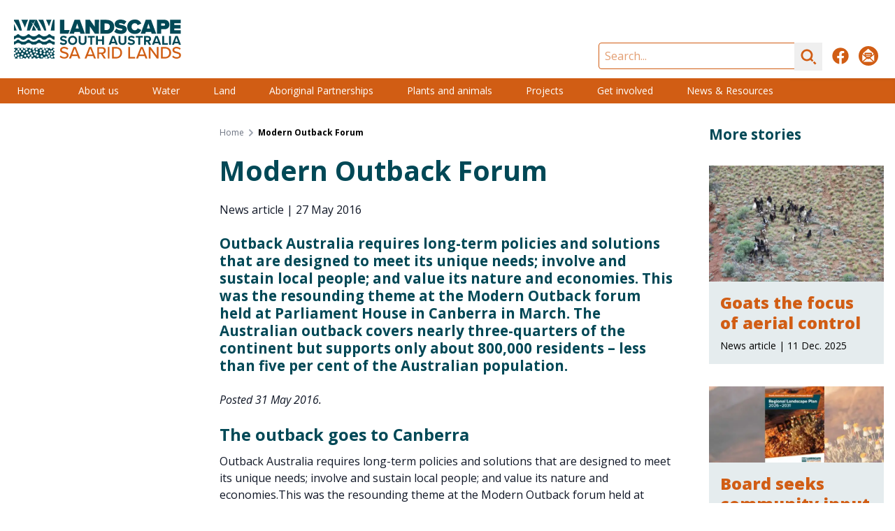

--- FILE ---
content_type: text/html; charset=UTF-8
request_url: https://www.landscape.sa.gov.au/saal/news/ato76-modern-outback-forum
body_size: 17973
content:
<!DOCTYPE html><html
class="no-js" lang="en" prefix="og: http://ogp.me/ns# fb: http://ogp.me/ns/fb#"><head><meta
charset="utf-8"><meta
http-equiv="X-UA-Compatible" content="IE=edge" /><meta
name="viewport" content="width=device-width, minimum-scale=1.0"><link
rel="dns-prefetch" href="/assets"><link
rel="preconnect" href="/assets" crossorigin><link
rel="dns-prefetch" href="https://cdn.environment.sa.gov.au"><link
rel="preconnect" href="https://cdn.environment.sa.gov.au" crossorigin><link
rel="dns-prefetch" href="https://fonts.googleapis.com"><link
rel="preconnect" href="https://fonts.googleapis.com" crossorigin><link
rel="dns-prefetch" href="https://fonts.gstatic.com"><link
rel="preconnect" href="https://fonts.gstatic.com" crossorigin><link
rel="preload" as="font" href="https://fonts.googleapis.com/css2?family=Open+Sans:ital,wdth,wght@0,75..100,300..800;1,75..100,300..800&amp;display=swap" crossorigin="anonymous" /><link
rel="stylesheet" href="https://fonts.googleapis.com/css2?family=Open+Sans:ital,wdth,wght@0,75..100,300..800;1,75..100,300..800&amp;display=swap"><link
type="image/png" href="https://cdn.environment.sa.gov.au/img/[base64]" rel="icon" sizes="48x48"><link
type="image/png" href="https://cdn.environment.sa.gov.au/img/[base64]" rel="icon" sizes="32x32"><link
type="image/png" href="https://cdn.environment.sa.gov.au/img/[base64]" rel="icon" sizes="16x16"><script>document.documentElement.classList.remove('no-js')</script><script src="https://cdnjs.cloudflare.com/polyfill/v3/polyfill.js?callback=polyfillsAreLoaded&flags=gated" defer async></script><style>html:not(.user-is-tabbing) button:focus,html:not(.user-is-tabbing) input:focus,html:not(.user-is-tabbing) select:focus,html:not(.user-is-tabbing) textarea:focus,html:not(.user-is-tabbing) a:focus{outline:none}</style><script>function handleFirstTab(event){if(event.keyCode===9){document.documentElement.classList.add('user-is-tabbing');window.removeEventListener('keydown',handleFirstTab);window.addEventListener('mousedown',handleMouseDownOnce);}}
function handleMouseDownOnce(){document.documentElement.classList.remove('user-is-tabbing');window.removeEventListener('mousedown',handleMouseDownOnce);window.addEventListener('keydown',handleFirstTab);}
window.addEventListener('keydown',handleFirstTab);</script><script>!function(e,t){"function"==typeof define&&define.amd?define(t):"object"==typeof exports?module.exports=t():e.Cookie=t()}(this,function(){"use strict";function e(t,n,o){return void 0===n?e.get(t):void(null===n?e.remove(t):e.set(t,n,o))}function t(e){return e.replace(/[.*+?^$|[\](){}\\-]/g,"\\$&")}function n(e){var t="";for(var n in e)if(e.hasOwnProperty(n)){if("expires"===n){var r=e[n];"object"!=typeof r&&(r+="number"==typeof r?"D":"",r=o(r)),e[n]=r.toUTCString()}if("secure"===n){if(!e[n])continue;t+=";"+n}t+=";"+n+"="+e[n]}return e.hasOwnProperty("path")||(t+=";path=/"),t}function o(e){var t=new Date,n=e.charAt(e.length-1),o=parseInt(e,10);switch(n){case"Y":t.setFullYear(t.getFullYear()+o);break;case"M":t.setMonth(t.getMonth()+o);break;case"D":t.setDate(t.getDate()+o);break;case"h":t.setHours(t.getHours()+o);break;case"m":t.setMinutes(t.getMinutes()+o);break;case"s":t.setSeconds(t.getSeconds()+o);break;default:t=new Date(e)}return t}return e.enabled=function(){var t,n="__test_key";return document.cookie=n+"=1",t=!!document.cookie,t&&e.remove(n),t},e.get=function(e,n){if("string"!=typeof e||!e)return null;e="(?:^|; )"+t(e)+"(?:=([^;]*?))?(?:;|$)";var o=new RegExp(e),r=o.exec(document.cookie);return null!==r?n?r[1]:decodeURIComponent(r[1]):null},e.getRaw=function(t){return e.get(t,!0)},e.set=function(e,t,o,r){o!==!0&&(r=o,o=!1),r=n(r?r:{});var u=e+"="+(o?t:encodeURIComponent(t))+r;document.cookie=u},e.setRaw=function(t,n,o){e.set(t,n,!0,o)},e.remove=function(t){e.set(t,"a",{expires:new Date})},e});</script><script>var currentSite={handle:'saal'};</script><style></style><script type="module">!function(){const e=document.createElement("link").relList;if(!(e&&e.supports&&e.supports("modulepreload"))){for(const e of document.querySelectorAll('link[rel="modulepreload"]'))r(e);new MutationObserver((e=>{for(const o of e)if("childList"===o.type)for(const e of o.addedNodes)if("LINK"===e.tagName&&"modulepreload"===e.rel)r(e);else if(e.querySelectorAll)for(const o of e.querySelectorAll("link[rel=modulepreload]"))r(o)})).observe(document,{childList:!0,subtree:!0})}function r(e){if(e.ep)return;e.ep=!0;const r=function(e){const r={};return e.integrity&&(r.integrity=e.integrity),e.referrerpolicy&&(r.referrerPolicy=e.referrerpolicy),"use-credentials"===e.crossorigin?r.credentials="include":"anonymous"===e.crossorigin?r.credentials="omit":r.credentials="same-origin",r}(e);fetch(e.href,r)}}();</script><script>!function(){var e=document.createElement("script");if(!("noModule"in e)&&"onbeforeload"in e){var t=!1;document.addEventListener("beforeload",(function(n){if(n.target===e)t=!0;else if(!n.target.hasAttribute("nomodule")||!t)return;n.preventDefault()}),!0),e.type="module",e.src=".",document.head.appendChild(e),e.remove()}}();</script><script src="/assets/polyfills-legacy-34e503ad.js" nomodule onload="e=new CustomEvent(&#039;vite-script-loaded&#039;, {detail:{path: &#039;vite/legacy-polyfills-legacy&#039;}});document.dispatchEvent(e);"></script><script type="module" src="/assets/app-9c332eae.js" crossorigin onload="e=new CustomEvent(&#039;vite-script-loaded&#039;, {detail:{path: &#039;src/js/app.js&#039;}});document.dispatchEvent(e);"></script><link
href="/assets/app-4c66d6b7.css" rel="stylesheet"><script src="/assets/app-legacy-f275d595.js" nomodule onload="e=new CustomEvent(&#039;vite-script-loaded&#039;, {detail:{path: &#039;src/js/app-legacy.js&#039;}});document.dispatchEvent(e);"></script><title>Modern Outback Forum | Landscape South Australia - SA Arid Lands</title>
<script>dataLayer = [];
(function(w,d,s,l,i){w[l]=w[l]||[];w[l].push({'gtm.start':
new Date().getTime(),event:'gtm.js'});var f=d.getElementsByTagName(s)[0],
j=d.createElement(s),dl=l!='dataLayer'?'&l='+l:'';j.async=true;j.src=
'https://www.googletagmanager.com/gtm.js?id='+i+dl;f.parentNode.insertBefore(j,f);
})(window,document,'script','dataLayer','GTM-T2KL5WV');
</script><meta name="generator" content="SEOmatic">
<meta name="keywords" content="outback, australian, alliance, rangelands, forum, australia, regions, canberra, held, goes, discussion, charitable, healthy, modern, covers">
<meta name="description" content="Outback Australia requires long-term policies and solutions that are designed to meet its unique needs; involve and sustain local people; and value its…">
<meta name="referrer" content="no-referrer-when-downgrade">
<meta name="robots" content="all">
<meta content="en_AU" property="og:locale">
<meta content="Landscape South Australia - SA Arid Lands" property="og:site_name">
<meta content="website" property="og:type">
<meta content="https://www.landscape.sa.gov.au/saal/news/ato76-modern-outback-forum" property="og:url">
<meta content="Modern Outback Forum | Landscape South Australia - SA Arid Lands" property="og:title">
<meta content="Outback Australia requires long-term policies and solutions that are designed to meet its unique needs; involve and sustain local people; and value its…" property="og:description">
<meta content="https://cdn.environment.sa.gov.au/img/[base64]?mtime=1679968140" property="og:image">
<meta content="1200" property="og:image:width">
<meta content="630" property="og:image:height">
<meta content="Outback Australia requires long-term policies and solutions that are designed to meet its unique needs; involve and sustain local people; and value its nature and economies. This was the resounding theme at the Modern Outback forum held at Parliament House in Canberra in March. The Australian outback covers nearly three-quarters of the continent but supports only about 800,000 residents – less than five per cent of the Australian population." property="og:image:alt">
<meta content="https://www.facebook.com/SAALLandscapeSA" property="og:see_also">
<meta name="twitter:card" content="summary">
<meta name="twitter:creator" content="@">
<meta name="twitter:title" content="Modern Outback Forum">
<meta name="twitter:description" content="Outback Australia requires long-term policies and solutions that are designed to meet its unique needs; involve and sustain local people; and value its…">
<meta name="twitter:image" content="https://cdn.environment.sa.gov.au/img/[base64]?mtime=1679968140">
<meta name="twitter:image:width" content="800">
<meta name="twitter:image:height" content="800">
<meta name="twitter:image:alt" content="Outback Australia requires long-term policies and solutions that are designed to meet its unique needs; involve and sustain local people; and value its nature and economies. This was the resounding theme at the Modern Outback forum held at Parliament House in Canberra in March. The Australian outback covers nearly three-quarters of the continent but supports only about 800,000 residents – less than five per cent of the Australian population.">
<link href="https://www.landscape.sa.gov.au/saal/news/ato76-modern-outback-forum" rel="canonical">
<link href="https://www.landscape.sa.gov.au/saal" rel="home"></head><body
class="font-sans section_news"><noscript><iframe src="https://www.googletagmanager.com/ns.html?id=GTM-T2KL5WV"
height="0" width="0" style="display:none;visibility:hidden"></iframe></noscript>
<a
href="#main-content" class="skip-link bg-white shadow-sm px-4 py-2 focus:outline-none focus:ring-2 focus:ring-blue-500 top-3 left-3">Skip to content</a><div
id="page-container" class="min-h-screen bg-gray-600 xl:pb-10 overflow-hidden leading-tight"><div
id="content-container" class="max-w-7xl mx-auto"><header
class="site-header bg-white"><div
class="lg:flex justify-between h-30 lg:h-28"><div
class="px-16 sm:px-8 lg:px-5 flex items-center justify-center"><a
class="hover:pointer max-w-full flex justify-center lg:block py-2 lg:py-0 transition duration-500 hover:opacity-80" href="https://www.landscape.sa.gov.au/saal/"><svg
class="h-14" xmlns="http://www.w3.org/2000/svg" viewBox="0 0 256 60"><style>.st1{fill:#014856}.white .white{fill:#fff}</style><path
fill="#d15e14" d="M83.6 54.7c0-3.7-3.3-4.6-6.2-5.4-2.2-.6-4.1-1.1-4.1-2.6s1.3-2.5 3.3-2.5c1.9 0 3.7.6 5.1 2.1l1.5-2c-1.6-1.6-3.7-2.5-6.4-2.5-3.7 0-6.2 2.1-6.2 5 0 3.6 3.3 4.4 6.1 5.1 2.2.6 4.2 1.1 4.2 3 0 1.3-1 2.7-3.9 2.7-2.5 0-4.4-1.2-5.5-2.5l-1.5 2c1.5 1.7 3.8 2.8 6.9 2.8 4.7.1 6.7-2.5 6.7-5.2zm11-12.7h-3.3l-7 17.6h2.9c.1.1 1.5-3.6 1.5-3.6h8.6l1.4 3.6h2.9l-7-17.6zm-5.1 11.7 3.5-9.3 3.6 9.3h-7.1zm29-11.7h-3.3l-7 17.6h2.9l1.4-3.6h8.7l1.4 3.6h2.9l-7-17.6zm-5.1 11.7 3.5-9.3 3.6 9.3h-7.1zm22.9-1c2.2-.3 4.4-2 4.4-5.1 0-3.2-2.3-5.4-5.6-5.4h-7.4v17.6h2.6c-.1-.1-.1-6.9-.1-6.9h3.3l4.2 6.8h3.1l-4.5-7zm-6.1-2.1v-6.2h4.4c1.9 0 3.3 1.2 3.3 3.1 0 1.8-1.4 3.1-3.3 3.1h-4.4zm13.5-8.5h2.6v17.6h-2.6V42.1zm12.8 0h-6.3v17.6h6.3c5.5 0 9.1-3.7 9.1-8.8 0-5.1-3.6-8.8-9.1-8.8zm0 15.3h-3.6v-13h3.6c4.1 0 6.4 2.9 6.4 6.5s-2.3 6.5-6.4 6.5zm29.2 0h-8V42.1h-2.6v17.6h10.6v-2.3zM197.4 42h-3.3l-7 17.6h2.9c.1.1 1.5-3.6 1.5-3.6h8.6l1.4 3.6h2.9l-7-17.6zm-5.1 11.7 3.5-9.3 3.6 9.3h-7.1zm16.8-7.5 9.7 13.5h2.6V42.1h-2.6v13.2l-9.6-13.2h-2.7v17.6h2.6V46.2zm22.5-4.1h-6.3v17.6h6.3c5.4 0 9.1-3.7 9.1-8.8 0-5.1-3.6-8.8-9.1-8.8zm-.1 15.3h-3.6v-13h3.6c4.1 0 6.4 2.9 6.4 6.5s-2.3 6.5-6.4 6.5zm17.8.3c-2.5 0-4.4-1.2-5.5-2.5l-1.5 2c1.5 1.7 3.8 2.8 6.9 2.8 4.7 0 6.6-2.6 6.6-5.3 0-3.7-3.3-4.6-6.2-5.4-2.2-.6-4.1-1.1-4.1-2.6s1.3-2.5 3.3-2.5c1.9 0 3.7.6 5.1 2.1l1.5-2c-1.6-1.6-3.7-2.5-6.4-2.5-3.7 0-6.2 2.1-6.2 5 0 3.6 3.3 4.4 6.1 5.1 2.2.6 4.2 1.1 4.2 3 .1 1.3-.9 2.8-3.8 2.8z" class="white" /><path
d="M141.8.4h-9.6v21.4h9.6c6.8 0 11.8-3.9 11.8-10.7 0-6.9-5-10.7-11.8-10.7zm-.1 15.7h-3V6h3.1c3.5 0 5.1 2.2 5.1 5 0 2.7-1.9 5.1-5.2 5.1zm22.3-8c-2.3-.4-3.2-.7-3.2-1.5 0-.5.4-1.1 2-1.1 1.7 0 4.1.7 6 2.1l3.5-4.6c-2.4-2-5.6-3-9.1-3-5.9 0-8.9 3.3-8.9 6.9 0 5.4 5.4 6.2 8.9 6.8 2.1.4 3 .8 3 1.6s-1.2 1.3-2.4 1.3c-2.9 0-5.3-1.2-6.9-2.8l-3.4 4.8c2.3 2.1 5.4 3.4 10 3.4 5.8 0 9.3-2.7 9.3-7.5 0-4.7-5.2-5.8-8.8-6.4zm31 7.8-5.6-2.6c-.5 1.7-2.2 3.1-4.3 3.1-3 0-5-2.4-5-5.4s2.1-5.4 5-5.4c2.1 0 3.8 1.4 4.3 3.1l5.6-2.6c-1.3-3-4.1-6.2-9.9-6.2-6.6 0-11.6 4.5-11.6 11.1s5.1 11.1 11.6 11.1c5.8.1 8.7-3.3 9.9-6.2zM210 .4h-8.2L194 21.8h7.1l.8-2.8h8.2l.8 2.8h7L210 .4zm-6.5 13.3c.1-.1 2.5-7.6 2.5-7.6l2.4 7.6h-4.9zm51.9 2.7h-9.8v-2.7h9.6V8.2h-9.6V5.7h9.8V.3h-16.3v21.4h16.3v-5.3zM230.4.3H219v21.4h6.5v-6.9h5c4.9.1 7.6-3.1 7.6-7.1S235.4.3 230.4.3zm-.9 9.2h-4.1V5.8h4.1c1.1 0 2 .7 2 1.9 0 1.1-.9 1.8-2 1.8zM85.4 16l-8.4.1V.4h-6.5v21.4h12.7l2.2-5.8zM130.3.4h-6.5v10.8L116.3.4h-6.7v21.4h6.5V10.3l7.9 11.5h6.2l.1-21.4zM101 .4h-8.2l-7.9 21.4h7l.8-2.8h8.2l.8 2.8h7L101 .4zm-6.5 13.2L96.9 6l2.4 7.6h-4.8zM75.8 38.9c3.6 0 5.4-1.9 5.4-4.3 0-3-2.8-3.7-5-4.2-1.6-.4-2.7-.6-2.7-1.6 0-.8.7-1.4 2-1.4s2.8.5 3.9 1.5l1.6-2.1c-1.3-1.2-3.1-1.9-5.2-1.9-3.2 0-5.1 1.8-5.1 4.1 0 3 2.8 3.6 5 4.1 1.6.4 2.7.7 2.7 1.7 0 .8-.8 1.5-2.3 1.5-1.9 0-3.3-.8-4.3-1.8l-1.6 2.2c1.2 1.4 3.1 2.2 5.6 2.2zm14-14c-4.1 0-7 2.9-7 7s2.9 7 7 7 7-2.9 7-7-3-7-7-7zm0 11.4c-2.5 0-4.1-1.9-4.1-4.4s1.6-4.4 4.1-4.4 4.1 1.9 4.1 4.4-1.6 4.4-4.1 4.4zm9.3-11.1v8.1c0 3.3 1.9 5.6 6 5.6s6-2.3 6-5.6v-8.1h-2.9v8c0 1.9-1 3.2-3.1 3.2s-3.1-1.3-3.1-3.2v-8h-2.9zm20.7 13.5v-11h3.9v-2.5H113v2.5h3.9v10.9h2.9v.1zm8.7-5.7h6.4v5.7h2.9V25.2h-2.9v5.3h-6.4v-5.3h-2.9v13.5h2.9V33zm25.3-7.8h-3.6L145 38.7h3.1l1-2.3h6l.8 2.3h3.1l-5.2-13.5zm-4 8.7 2.3-6.2 2.2 6.2h-4.5zm22.4-.6v-8.1h-2.9v8c0 1.9-1 3.2-3.1 3.2s-3.1-1.3-3.1-3.2v-8h-2.9v8.1c0 3.3 1.9 5.6 6 5.6s6-2.3 6-5.6zm7.8 3.1c-1.9 0-3.3-.8-4.3-1.8l-1.6 2.2c1.3 1.3 3.1 2.1 5.7 2.1 3.6 0 5.4-1.9 5.4-4.3 0-3-2.8-3.7-5-4.2-1.6-.4-2.7-.6-2.7-1.6 0-.8.7-1.4 2-1.4s2.8.5 3.9 1.5l1.6-2.1c-1.3-1.2-3.1-1.9-5.2-1.9-3.2 0-5.1 1.8-5.1 4.1 0 3 2.8 3.6 5 4.1 1.6.4 2.7.7 2.7 1.7-.1.9-.8 1.6-2.4 1.6zm10.5 2.3h2.9v-11h3.9v-2.5h-10.7v2.5h3.9v11zm16.6-5.1c1.5-.3 2.9-1.6 2.9-4 0-2.5-1.7-4.3-4.5-4.3h-6.3v13.5h2.9V34h2.1l2.6 4.8c0-.1 3.3-.1 3.3-.1l-3-5.1zm-2-2.2h-3v-3.7h3c1.2 0 2 .7 2 1.9 0 1.1-.9 1.8-2 1.8zm15.1-6.2h-3.6l-5.2 13.5h3.1l.8-2.3h6l1 2.3h3.1l-5.2-13.5zm-4 8.7 2.2-6.2 2.2 6.2h-4.4zm10.8-8.7v13.5h8.6v-2.5h-5.7v-11H227zm10.5 0h2.9v13.5h-2.9V25.2zm13.3 0h-3.6L242 38.7h3.1l.8-2.3h6l.8 2.3h3.1l-5-13.5zm-4.1 8.7 2.2-6.2 2.2 6.2h-4.4zM55.6 31.3c-.3-.4-.8-.6-1.4-.6-.6 0-1.1.2-1.4.6-1.6 1.7-4 2.7-6.6 2.7H45.6h.1c-.3 0-.5 0-.7-.1h-.5c-.2 0-.4-.1-.5-.1-1.7-.4-3.2-1.2-4.3-2.4-.4-.4-.9-.6-1.5-.6s-1.2.2-1.5.6C35.2 33 32.8 34 30.2 34s-4.9-1-6.5-2.7c-.4-.4-.9-.6-1.5-.6s-1.2.2-1.5.6C19.2 33 16.8 34 14.3 34s-4.9-1-6.5-2.7c-.4-.4-.9-.6-1.5-.6s-1.2.2-1.5.6c-1.1 1.2-2.6 2-4.3 2.4H0v4.6h1.1c.3-.1.6-.3.9-.6 1-1.1 2.6-1.8 4.3-1.8s3.3.6 4.3 1.8c.3.3.5.5.9.7h5.7c.3-.2.6-.4.9-.7 1-1.1 2.6-1.8 4.3-1.8s3.3.6 4.3 1.8c.3.3.5.5.9.7h5.7c.3-.2.6-.4.9-.7 1-1.1 2.6-1.8 4.3-1.8s3.3.6 4.3 1.8c.3.3.6.5.9.7h5.7c.3-.2.6-.4.9-.7 1-1.1 2.5-1.7 4.2-1.8 1.7 0 3.2.7 4.2 1.8.3.3.5.5.9.7h2.9V34h-.1c-2.9 0-5.3-1-6.8-2.7zM6.3 27.7c1.7 0 3.3.6 4.3 1.8.9 1 2.2 1.5 3.7 1.5s2.8-.6 3.7-1.5c1-1.1 2.6-1.8 4.3-1.8s3.3.6 4.3 1.8c.9 1 2.2 1.5 3.7 1.5s2.8-.6 3.7-1.5c1-1.1 2.6-1.8 4.3-1.8s3.3.6 4.3 1.8c.6.7 1.5 1.2 2.5 1.4h1.1c1.5 0 2.8-.6 3.7-1.5 1-1.1 2.5-1.7 4.2-1.8h.1c1.7 0 3.2.7 4.2 1.8.9 1 2.2 1.5 3.7 1.5h.1v-5.2h-.1c-2.6 0-4.9-1-6.5-2.7-.3-.4-.8-.6-1.4-.6-.6 0-1.1.2-1.4.6-1.5 1.7-3.9 2.7-6.5 2.7H45.7h.1c-.3 0-.5 0-.7-.1-.2 0-.3 0-.5-.1-.2 0-.4-.1-.5-.1-1.7-.4-3.2-1.2-4.3-2.4-.4-.4-.9-.6-1.5-.6s-1.2.2-1.5.6c-1.5 1.7-3.9 2.7-6.5 2.7s-4.9-1-6.5-2.7c-.4-.4-.9-.6-1.5-.6s-1.2.2-1.5.6c-1.5 1.7-3.9 2.7-6.5 2.7s-4.9-1-6.5-2.7c-.4-.4-.9-.6-1.5-.6s-1.2.2-1.5.6c-1.1 1.2-2.6 2-4.3 2.4H0v5.2c.8-.3 1.5-.7 2-1.2 1-1 2.6-1.7 4.3-1.7zm50-10.8h5.9V.4H60c-1.7 5.4-2.9 11.1-3.7 16.5zM57.4.4h-8.2c1.6 3.3 3.1 6.7 4.4 10C54.7 7 56 3.7 57.4.4zM37.3.4c3.6 5.3 6.8 11.1 9.1 16.5h3.1C48.5 11.6 46.8 6 44.8.4h-7.5zm-10 16.5h6.2c.1-.2.3-.4.4-.6-1.2-2.6-2.6-5.3-4.1-7.6-.9 2.6-1.8 5.4-2.5 8.2zM33.2.4c-1 2.1-2 4.5-3 7.1 1.8 2.1 3.5 4.4 5.1 6.6.7-1 1.4-1.9 2.1-2.8-.6 1-1.2 2.2-1.8 3.4.5.7 1 1.5 1.4 2.2h4.5c-1.7-5.5-4-11.3-6.6-16.5h-1.7zM19.7 16.9h4.6c1.3-3.3 2.9-6.5 4.6-9.6-1-1.6-2-3-2.9-4.3 1.1 1.1 2.3 2.3 3.4 3.5 1.2-2.2 2.5-4.2 3.8-6.1h-9.5c-1.7 5.3-3 11-4 16.5zM0 1.9c3.3 4.8 6.3 10 8.6 15h3.6c-1.2-5.3-3-11-5-16.5H0v1.5zm0 4.5v10.5h4.1C2.9 13.4 1.5 9.8 0 6.4zm16.7 6c1.3-4.1 3-8.1 4.8-12H11.3c2.1 4 3.9 8.1 5.4 12zm44.9 32.1c.2 0 .4 0 .6.1V44c-.6 0-1.1-.3-1.4-.7h-2.5c0 .2.1.3.1.5 0 1-.8 1.7-1.7 1.7-1 0-1.7-.8-1.7-1.7 0-.2 0-.3.1-.5H54c-.3.4-.8.6-1.3.6s-1-.2-1.3-.6h-1.5c-.3.6-.9 1.1-1.6 1.1-.7 0-1.4-.5-1.6-1.1h-3.5c-.3.3-.8.5-1.2.5-.5 0-.9-.2-1.2-.5h-1.1c-.1.9-.8 1.6-1.7 1.6s-1.6-.7-1.7-1.6h-3.8c-.3.3-.8.5-1.2.5-.2 0-.4 0-.6-.1.4.3.7.8.7 1.4 0 1-.8 1.7-1.7 1.7-1 0-1.7-.8-1.7-1.7 0-.9.8-1.7 1.7-1.7.2 0 .4 0 .6.1l-.2-.2h-2.6c-.1.8-.8 1.4-1.7 1.4-.9 0-1.6-.6-1.7-1.4h-1.4c-.3.3-.7.4-1.1.4-.4 0-.8-.2-1.1-.4h-2.3c-.2.8-.9 1.3-1.7 1.3s-1.5-.6-1.7-1.3h-3.7c-.3.4-.8.6-1.3.6s-1-.2-1.3-.6H6.2c-.3.4-.8.6-1.3.6s-1-.2-1.3-.6H1.4c-.3.4-.8.7-1.4.7v.8h.2c1 0 1.7.8 1.7 1.7 0 1-.8 1.7-1.7 1.7H0V50c.3-.2.7-.4 1.1-.4 1 0 1.7.8 1.7 1.7 0 1-.7 1.8-1.7 1.8-.4 0-.8-.1-1.1-.4v4h.1c1 0 1.7.8 1.7 1.7 0 .5-.2.9-.6 1.3h1.6c.1 0 .3-.1.5-.1s.3 0 .5.1H6c-.5-.3-.7-.8-.7-1.4 0-1 .8-1.7 1.7-1.7s1.7.8 1.7 1.7c0 .6-.3 1.1-.7 1.4h5.3c.3-.6.9-1 1.6-1 .7 0 1.3.4 1.6 1h1.6v-.3c0-1 .8-1.7 1.7-1.7 1 0 1.7.8 1.7 1.7v.3h2.6c-.3-.3-.5-.8-.5-1.2 0-1 .8-1.7 1.7-1.7 1 0 1.7.8 1.7 1.7 0 .5-.2.9-.5 1.2h3v-.2c0-1 .8-1.7 1.7-1.7 1 0 1.7.8 1.7 1.7v.2h3c.2-.7.9-1.2 1.7-1.2.8 0 1.4.5 1.7 1.2h5.1v-.4c0-1 .8-1.7 1.7-1.7 1 0 1.7.8 1.7 1.7v.4h5.4c.1-.9.8-1.6 1.7-1.6.9 0 1.7.7 1.7 1.6h2.3c.1 0 .3-.1.4-.1.1 0 .3 0 .4.1h2.5v-2c-1 0-1.7-.8-1.7-1.7 0-1 .8-1.7 1.7-1.7v-1.2c-1 0-1.7-.8-1.7-1.7 0-1 .8-1.7 1.7-1.7v-1.9c-.2.1-.4.1-.6.1-1 0-1.7-.8-1.7-1.7 0-1 .8-1.7 1.7-1.7zm-26.8-.6c1 0 1.7.8 1.7 1.7 0 1-.8 1.7-1.7 1.7-1 0-1.7-.8-1.7-1.7 0-.9.8-1.7 1.7-1.7zm1.8 6.2c0 1-.8 1.7-1.7 1.7-1 0-1.7-.8-1.7-1.7 0-1 .8-1.7 1.7-1.7 1 0 1.7.8 1.7 1.7zM19 43.9c1 0 1.7.8 1.7 1.7 0 1-.8 1.7-1.7 1.7-1 0-1.7-.8-1.7-1.7 0-.9.8-1.7 1.7-1.7zm-6.7-.4c1 0 1.7.8 1.7 1.7 0 .9-.8 1.7-1.7 1.7-1 0-1.7-.8-1.7-1.7-.1-.9.7-1.7 1.7-1.7zm-5.3.3c1 0 1.7.8 1.7 1.7 0 1-.8 1.7-1.7 1.7s-1.7-.8-1.7-1.7c0-1 .8-1.7 1.7-1.7zm-4.4 5.1c0-1 .8-1.7 1.7-1.7 1 0 1.7.8 1.7 1.7 0 1-.8 1.7-1.7 1.7-1 .1-1.7-.7-1.7-1.7zm.2 8.3c-1 0-1.7-.8-1.7-1.7 0-1 .8-1.7 1.7-1.7 1 0 1.7.8 1.7 1.7 0 1-.8 1.7-1.7 1.7zm3.9-1.7c-1 0-1.7-.8-1.7-1.7 0-1 .8-1.7 1.7-1.7 1 0 1.7.8 1.7 1.7 0 .9-.8 1.7-1.7 1.7zm.8-6.8c0-1 .8-1.7 1.7-1.7.9-.1 1.7.7 1.7 1.7s-.8 1.7-1.7 1.7c-1 0-1.7-.8-1.7-1.7zm3.9 10.6c-1 0-1.7-.8-1.7-1.7 0-1 .8-1.7 1.7-1.7 1 0 1.7.8 1.7 1.7.1.9-.7 1.7-1.7 1.7zm1.5-5c-1 0-1.7-.8-1.7-1.7 0-1 .8-1.7 1.7-1.7.9 0 1.7.8 1.7 1.7.1.9-.7 1.7-1.7 1.7zm.8-6.2c0-.9.7-1.7 1.7-1.7s1.7.8 1.7 1.7c0 .9-.8 1.7-1.7 1.7-.9 0-1.7-.8-1.7-1.7zm3.5 9.1c-1 0-1.7-.8-1.7-1.7 0-1 .8-1.7 1.7-1.7.9 0 1.7.7 1.7 1.7s-.8 1.7-1.7 1.7zm1.2-6.9c0-1 .8-1.7 1.7-1.7.9 0 1.7.8 1.7 1.7 0 1-.8 1.7-1.7 1.7-1 0-1.7-.8-1.7-1.7zm4 6.1c-1 0-1.7-.8-1.7-1.7 0-.9.8-1.7 1.7-1.7 1 0 1.7.8 1.7 1.7 0 1-.8 1.7-1.7 1.7zm.2-9c0-.9.7-1.7 1.7-1.7s1.7.8 1.7 1.7c0 1-.8 1.7-1.7 1.7-1 0-1.7-.8-1.7-1.7zm1.7 4.5c0-1 .8-1.7 1.7-1.7 1-.1 1.7.7 1.7 1.7s-.8 1.7-1.7 1.7c-1 0-1.7-.8-1.7-1.7zm3.5 5.2c-1 0-1.7-.8-1.7-1.7 0-1 .8-1.7 1.7-1.7.9 0 1.7.7 1.7 1.7s-.8 1.7-1.7 1.7zm1.3-8.2c0-.9.8-1.7 1.7-1.7 1 0 1.7.8 1.7 1.7 0 1-.8 1.7-1.7 1.7-1 0-1.7-.8-1.7-1.7zm3.5 6.4c-1 0-1.7-.8-1.7-1.7 0-1 .8-1.7 1.7-1.7.9-.1 1.7.7 1.7 1.7s-.8 1.7-1.7 1.7zm3.7 2.1c-1 0-1.7-.8-1.7-1.7 0-.9.8-1.7 1.7-1.7.9 0 1.7.7 1.7 1.7s-.8 1.7-1.7 1.7zm18-10.4c1 0 1.7.8 1.7 1.7 0 1-.8 1.7-1.7 1.7-.9 0-1.7-.8-1.7-1.7 0-1 .8-1.7 1.7-1.7zm-3.9-2.7c1 0 1.7.8 1.7 1.7 0 1-.8 1.7-1.7 1.7-1 0-1.7-.8-1.7-1.7-.1-1 .7-1.7 1.7-1.7zm-3.5 2.3c1 0 1.7.8 1.7 1.7 0 1-.8 1.7-1.7 1.7-1 0-1.7-.8-1.7-1.7 0-.9.7-1.7 1.7-1.7zm-5.9-1c1 0 1.7.8 1.7 1.7 0 1-.8 1.7-1.7 1.7-1 0-1.7-.8-1.7-1.7-.1-1 .7-1.7 1.7-1.7zm-1.8 5.6c-.1-1 .7-1.7 1.7-1.7s1.7.8 1.7 1.7c0 1-.8 1.7-1.7 1.7-.9 0-1.7-.8-1.7-1.7zm3.3 7c-.9 0-1.7-.8-1.7-1.7s.8-1.7 1.7-1.7 1.7.8 1.7 1.7c0 1-.8 1.7-1.7 1.7zm.7-13.1c0-.9.7-1.7 1.7-1.7s1.7.8 1.7 1.7c0 .9-.8 1.7-1.7 1.7-1 0-1.7-.8-1.7-1.7zm3.4 9.1c-1 0-1.7-.8-1.7-1.7s.8-1.7 1.7-1.7c1 0 1.7.8 1.7 1.7s-.7 1.7-1.7 1.7zm2.9 5.4c-1 0-1.7-.8-1.7-1.7 0-1 .8-1.7 1.7-1.7s1.7.8 1.7 1.7c.1.9-.7 1.7-1.7 1.7zm.2-7.3c0-1 .8-1.7 1.7-1.7.9 0 1.7.8 1.7 1.7 0 1-.8 1.7-1.7 1.7-.9 0-1.7-.8-1.7-1.7zm3.9 5.1c-1 0-1.7-.8-1.7-1.7 0-1 .8-1.7 1.7-1.7 1 0 1.7.8 1.7 1.7.1.9-.7 1.7-1.7 1.7zm1.5-4.9c0-.9.7-1.7 1.7-1.7s1.7.8 1.7 1.7c0 1-.8 1.7-1.7 1.7-1 0-1.7-.8-1.7-1.7zm3.1 6.2c-1 0-1.7-.8-1.7-1.7s.8-1.7 1.7-1.7c1 0 1.7.8 1.7 1.7s-.8 1.7-1.7 1.7zm1.9-9.9c0 .9-.8 1.7-1.7 1.7-1 0-1.7-.8-1.7-1.7 0-.9.7-1.7 1.7-1.7s1.7.8 1.7 1.7z" class="st1 white" /></svg><span
class="sr-only">South Australian Arid Lands</span></a></div><div
class="flex justify-between items-center bg-saal lg:bg-transparent"><button
class="hamburger self-center line-flex lg:hidden items-center text-white justify-center py-2.5 px-2 text-red lg:transition-colors focus:outline-none " aria-expanded="false"><span
class="sr-only">Open menu</span><svg
class="open-icon block h-7 w-7" xmlns="http://www.w3.org/2000/svg" fill="none" viewbox="0 0 24 24" stroke="currentColor" aria-hidden="true"><path
stroke-linecap="round" stroke-linejoin="round" stroke-width="2" d="M4 6h16M4 12h16M4 18h16"/></svg><svg
class="close-icon hidden h-7 w-7" xmlns="http://www.w3.org/2000/svg" fill="none" viewbox="0 0 24 24" stroke="currentColor" aria-hidden="true"><path
stroke-linecap="round" stroke-linejoin="round" stroke-width="2" d="M6 18L18 6M6 6l12 12"/></svg></button><div
class="self-center lg:mt-12"><div
class="flex justify-center"><div
class="flex md:order-2 md:pr-3 items-center"><a
href="https://www.facebook.com/SAALLandscapeSA" title="Facebook" rel="nofollow noopener me" target="_blank" class="text-saal-100 lg:text-saal hover:text-opacity-80 pr-3"><span
class="sr-only">Facebook</span><svg
class="h-6 w-6 md:h-7 md:w-7" width="24" height="24" xmlns="http://www.w3.org/2000/svg" fill="currentColor" viewbox="0 0 24 24" aria-hidden="true"><path
fill-rule="evenodd" d="M22 12c0-5.523-4.477-10-10-10S2 6.477 2 12c0 4.991 3.657 9.128 8.438 9.878v-6.987h-2.54V12h2.54V9.797c0-2.506 1.492-3.89 3.777-3.89 1.094 0 2.238.195 2.238.195v2.46h-1.26c-1.243 0-1.63.771-1.63 1.562V12h2.773l-.443 2.89h-2.33v6.988C18.343 21.128 22 16.991 22 12z" clip-rule="evenodd" /></svg></a><a
href=https://www.landscape.sa.gov.au/saal/subscribe target="_self" class="text-saal-100 lg:text-saal hover:text-opacity-80 pr-3"><span
class="sr-only">Subscribe</span><svg
class="h-6 w-6 md:h-7 md:w-7" width="15" height="15" xmlns="http://www.w3.org/2000/svg" fill="currentColor" viewbox="0 0 15 15"><path
d="M11.889 11.667L9 9l2.833-2.5a.054.054 0 00.056-.056v5.223zm-.445-5.945a.289.289 0 01-.11.222L10.166 7V5.5a.43.43 0 00-.445-.389H4.944A.43.43 0 004.5 5.5V7L3.333 5.944a.421.421 0 01-.11-.222.421.421 0 01.11-.222l3.723-3.278a.403.403 0 01.555 0L11.333 5.5a.289.289 0 01.111.222m-8.61.722l2.944 2.612-3 2.555.055-5.167m2.723.39a.311.311 0 01-.334-.278c0-.167.111-.278.334-.278h3.5a.311.311 0 01.333.278c0 .166-.111.277-.333.277zm3.277 1.055a.254.254 0 01-.222.278H6a.285.285 0 010-.556h2.611a.37.37 0 01.222.278M3.39 12.11l3-2.5a2.596 2.596 0 00.555.278 2.104 2.104 0 00.834 0 1.876 1.876 0 00.61-.389l2.779 2.611zM15 7.5A7.5 7.5 0 107.5 15 7.469 7.469 0 0015 7.5" /></svg></a></div><div
class="hidden md:block"><div
class="relative md:my-0 md:mr-3 border-b border-white md:border-none"><form
action="https://www.landscape.sa.gov.au/saal/search-results" class="m-3 md:m-0"><input
id="site-search" aria-label="Search" name="q" type="text" class="w-full md:w-80 p-2 bg-opacity-10 rounded border border-saal-100  lg:border-saal focus:outline-none focus:ring-0 focus:border-saal-600 text-black placeholder-saal placeholder-opacity-60 transition duration-500 focus:ring-blue-500 focus:border-black" placeholder="Search..." autocomplete="off"><button
class="absolute right-3 md:right-0 top-0" type="submit"><span
class="sr-only">Search</span><svg
version="1.1" viewbox="0 0 40 40" width="40" height="40" class="fill-current text-saal"><g><path
d="M24.762,22.988c2.448-3.305,2.176-8.01-0.82-11.006c-3.297-3.297-8.666-3.297-11.959,0c-3.295,3.297-3.297,8.662,0,11.959c2.996,2.996,7.699,3.269,11.008,0.815l2.591,2.595l1.771-1.771L24.762,22.988zM22.033,22.033c-2.245,2.244-5.898,2.244-8.143,0c-2.244-2.245-2.244-5.898,0-8.143c2.244-2.246,5.897-2.246,8.143,0C24.277,16.135,24.277,19.789,22.033,22.033z"/><rect
x="27.904" y="27.107" transform="matrix(-0.7067 0.7075 -0.7075 -0.7067 70.3882 29.133)" width="2.504" height="4.098"/></g></svg></button></form></div></div></div></div></div></div><nav
class="nav-primary hidden lg:block absolute z-10 w-full lg:relative bg-saal text-sm shadow-inner"><ul
class="lg:flex text-white"><div
class="md:hidden"><div
class="relative md:my-0 md:mr-3 border-b border-white md:border-none"><form
action="https://www.landscape.sa.gov.au/saal/search-results" class="m-3 md:m-0"><input
id="site-search" aria-label="Search" name="q" type="text" class="w-full md:w-80 p-2 bg-opacity-10 rounded border border-saal-100  lg:border-saal focus:outline-none focus:ring-0 focus:border-saal-600 text-black placeholder-saal placeholder-opacity-60 transition duration-500 focus:ring-blue-500 focus:border-black" placeholder="Search..." autocomplete="off"><button
class="absolute right-3 md:right-0 top-0" type="submit"><span
class="sr-only">Search</span><svg
version="1.1" viewbox="0 0 40 40" width="40" height="40" class="fill-current text-saal"><g><path
d="M24.762,22.988c2.448-3.305,2.176-8.01-0.82-11.006c-3.297-3.297-8.666-3.297-11.959,0c-3.295,3.297-3.297,8.662,0,11.959c2.996,2.996,7.699,3.269,11.008,0.815l2.591,2.595l1.771-1.771L24.762,22.988zM22.033,22.033c-2.245,2.244-5.898,2.244-8.143,0c-2.244-2.245-2.244-5.898,0-8.143c2.244-2.246,5.897-2.246,8.143,0C24.277,16.135,24.277,19.789,22.033,22.033z"/><rect
x="27.904" y="27.107" transform="matrix(-0.7067 0.7075 -0.7075 -0.7067 70.3882 29.133)" width="2.504" height="4.098"/></g></svg></button></form></div></div><li
class="group border-b lg:border-b-0"><a
href="https://www.landscape.sa.gov.au/saal/" class=" block bg-saal-600 lg:bg-saal hover:bg-saal-700 lg:hover:bg-saal-400 break-words py-3 lg:py-2 pl-3 pr-7 lg:px-4 xl:px-6">Home</a></li><li
class="group border-b lg:border-b-0"><a
href="https://www.landscape.sa.gov.au/saal/about-us" class=" block bg-saal-600 lg:bg-saal hover:bg-saal-700 lg:hover:bg-saal-400 break-words py-3 lg:py-2 pl-3 pr-7 lg:px-4 xl:px-6">About us</a><div
class="submenu hidden lg:group-hover:block z-50 relative p-0 lg:p-5 lg:absolute left-0 w-full bg-saal-400"><ul
class="text-white lg:float-left lg:w-1/4 lg:px-2"><li><a
href="https://www.landscape.sa.gov.au/saal/about-us/about-landscape-management" class="block pl-5 pr-3 lg:px-2 py-3 lg:py-2 border-b border-saal-600 lg:border-0 bg-saal-500 hover:bg-saal-700 lg:hover:bg-saal-600">About landscape management</a><ul
class="text-white lg:py-2 lg:space-y-1"></ul></li></ul><ul
class="text-white lg:float-left lg:w-1/4 lg:px-2"><li><a
href="https://www.landscape.sa.gov.au/saal/about-us/our-board" class="block pl-5 pr-3 lg:px-2 py-3 lg:py-2 border-b border-saal-600 lg:border-0 bg-saal-500 hover:bg-saal-700 lg:hover:bg-saal-600">Our Board</a><ul
class="text-white lg:py-2 lg:space-y-1"><a
href="https://www.landscape.sa.gov.au/saal/about-us/our-board/freedom-of-information" class="bg-saal-100 lg:bg-transparent block text-saal-600 lg:text-white pl-8 pr-3 lg:px-3 py-2 lg:py-0 leading-5 hover:text-saal-900">Freedom of Information</a><a
href="https://www.landscape.sa.gov.au/saal/about-us/our-board/meet-our-staff" class="bg-saal-100 lg:bg-transparent block text-saal-600 lg:text-white pl-8 pr-3 lg:px-3 py-2 lg:py-0 leading-5 hover:text-saal-900">Meet our staff</a><a
href="https://www.landscape.sa.gov.au/saal/about-us/our-board/meet-our-members" class="bg-saal-100 lg:bg-transparent block text-saal-600 lg:text-white pl-8 pr-3 lg:px-3 py-2 lg:py-0 leading-5 hover:text-saal-900">Meet our members</a><a
href="https://www.landscape.sa.gov.au/saal/about-us/our-board/landscape-groups" class="bg-saal-100 lg:bg-transparent block text-saal-600 lg:text-white pl-8 pr-3 lg:px-3 py-2 lg:py-0 leading-5 hover:text-saal-900">Landscape Groups</a><a
href="https://www.landscape.sa.gov.au/saal/about-us/our-board/landscape-board-meetings-agendas" class="bg-saal-100 lg:bg-transparent block text-saal-600 lg:text-white pl-8 pr-3 lg:px-3 py-2 lg:py-0 leading-5 hover:text-saal-900">Meeting dates, Agendas and Minutes</a><a
href="https://www.landscape.sa.gov.au/saal/about-us/our-board/landscape-board-communiques" class="bg-saal-100 lg:bg-transparent block text-saal-600 lg:text-white pl-8 pr-3 lg:px-3 py-2 lg:py-0 leading-5 hover:text-saal-900">Communiques</a></ul></li></ul><ul
class="text-white lg:float-left lg:w-1/4 lg:px-2"><li><a
href="https://www.landscape.sa.gov.au/saal/about-us/landscape-and-water-levies" class="block pl-5 pr-3 lg:px-2 py-3 lg:py-2 border-b border-saal-600 lg:border-0 bg-saal-500 hover:bg-saal-700 lg:hover:bg-saal-600">Landscape and water levies</a><ul
class="text-white lg:py-2 lg:space-y-1"><a
href="https://www.landscape.sa.gov.au/saal/about-us/landscape-and-water-levies/landscape-levy" class="bg-saal-100 lg:bg-transparent block text-saal-600 lg:text-white pl-8 pr-3 lg:px-3 py-2 lg:py-0 leading-5 hover:text-saal-900">Landscape Levy</a><a
href="https://www.landscape.sa.gov.au/saal/about-us/landscape-and-water-levies/water-levy" class="bg-saal-100 lg:bg-transparent block text-saal-600 lg:text-white pl-8 pr-3 lg:px-3 py-2 lg:py-0 leading-5 hover:text-saal-900">Water levy</a></ul></li></ul><ul
class="text-white lg:float-left lg:w-1/4 lg:px-2"><li><a
href="https://www.landscape.sa.gov.au/saal/about-us/our-region" class="block pl-5 pr-3 lg:px-2 py-3 lg:py-2 border-b border-saal-600 lg:border-0 bg-saal-500 hover:bg-saal-700 lg:hover:bg-saal-600">Our region</a><ul
class="text-white lg:py-2 lg:space-y-1"></ul></li></ul><ul
class="text-white lg:float-left lg:w-1/4 lg:px-2"><li><a
href="https://www.landscape.sa.gov.au/saal/about-us/our-regions-plan" class="block pl-5 pr-3 lg:px-2 py-3 lg:py-2 border-b border-saal-600 lg:border-0 bg-saal-500 hover:bg-saal-700 lg:hover:bg-saal-600">Our region&#039;s plan</a><ul
class="text-white lg:py-2 lg:space-y-1"></ul></li></ul></div></li><li
class="group border-b lg:border-b-0"><a
href="https://www.landscape.sa.gov.au/saal/water" class=" block bg-saal-600 lg:bg-saal hover:bg-saal-700 lg:hover:bg-saal-400 break-words py-3 lg:py-2 pl-3 pr-7 lg:px-4 xl:px-6">Water</a><div
class="submenu hidden lg:group-hover:block z-50 relative p-0 lg:p-5 lg:absolute left-0 w-full bg-saal-400"><ul
class="text-white lg:float-left lg:w-1/4 lg:px-2"><li><a
href="https://www.landscape.sa.gov.au/saal/water/managing-water-resources" class="block pl-5 pr-3 lg:px-2 py-3 lg:py-2 border-b border-saal-600 lg:border-0 bg-saal-500 hover:bg-saal-700 lg:hover:bg-saal-600">Managing water resources</a><ul
class="text-white lg:py-2 lg:space-y-1"><a
href="https://www.landscape.sa.gov.au/saal/water/managing-water-resources/ground-water" class="bg-saal-100 lg:bg-transparent block text-saal-600 lg:text-white pl-8 pr-3 lg:px-3 py-2 lg:py-0 leading-5 hover:text-saal-900">Ground water</a><a
href="https://www.landscape.sa.gov.au/saal/water/managing-water-resources/surface-water" class="bg-saal-100 lg:bg-transparent block text-saal-600 lg:text-white pl-8 pr-3 lg:px-3 py-2 lg:py-0 leading-5 hover:text-saal-900">Surface water</a><a
href="https://www.landscape.sa.gov.au/saal/water/managing-water-resources/lake-eyre-basin-catchment-projects" class="bg-saal-100 lg:bg-transparent block text-saal-600 lg:text-white pl-8 pr-3 lg:px-3 py-2 lg:py-0 leading-5 hover:text-saal-900">Lake Eyre Basin catchment projects</a><a
href="https://www.landscape.sa.gov.au/saal/water/managing-water-resources/far-north-prescribed-wells-area-water-allocation-plan" class="bg-saal-100 lg:bg-transparent block text-saal-600 lg:text-white pl-8 pr-3 lg:px-3 py-2 lg:py-0 leading-5 hover:text-saal-900">Far North Prescribed Wells Area Water Allocation Plan</a></ul></li></ul><ul
class="text-white lg:float-left lg:w-1/4 lg:px-2"><li><a
href="https://www.landscape.sa.gov.au/saal/water/managing-the-lake-eyre-basin" class="block pl-5 pr-3 lg:px-2 py-3 lg:py-2 border-b border-saal-600 lg:border-0 bg-saal-500 hover:bg-saal-700 lg:hover:bg-saal-600">Managing the Lake Eyre Basin</a><ul
class="text-white lg:py-2 lg:space-y-1"></ul></li></ul><ul
class="text-white lg:float-left lg:w-1/4 lg:px-2"><li><a
href="https://www.landscape.sa.gov.au/saal/water/great-artesian-basin-strategic-management-plan" class="block pl-5 pr-3 lg:px-2 py-3 lg:py-2 border-b border-saal-600 lg:border-0 bg-saal-500 hover:bg-saal-700 lg:hover:bg-saal-600">Managing the Great Artesian Basin</a><ul
class="text-white lg:py-2 lg:space-y-1"><a
href="https://www.landscape.sa.gov.au/saal/water/great-artesian-basin-strategic-management-plan/great-artesian-basin-water-security-program" class="bg-saal-100 lg:bg-transparent block text-saal-600 lg:text-white pl-8 pr-3 lg:px-3 py-2 lg:py-0 leading-5 hover:text-saal-900">Great Artesian Basin Water Security Program</a><a
href="https://www.landscape.sa.gov.au/saal/water/great-artesian-basin-strategic-management-plan/great-artesian-basin-springs-a-plan-for-the-future" class="bg-saal-100 lg:bg-transparent block text-saal-600 lg:text-white pl-8 pr-3 lg:px-3 py-2 lg:py-0 leading-5 hover:text-saal-900">Great Artesian Basin Springs: a Plan for the Future</a></ul></li></ul><ul
class="text-white lg:float-left lg:w-1/4 lg:px-2"><li><a
href="https://www.landscape.sa.gov.au/saal/water/water-allocation-plan" class="block pl-5 pr-3 lg:px-2 py-3 lg:py-2 border-b border-saal-600 lg:border-0 bg-saal-500 hover:bg-saal-700 lg:hover:bg-saal-600">Water allocation plan</a><ul
class="text-white lg:py-2 lg:space-y-1"></ul></li></ul><ul
class="text-white lg:float-left lg:w-1/4 lg:px-2"><li><a
href="https://www.landscape.sa.gov.au/saal/water/water-accounting" class="block pl-5 pr-3 lg:px-2 py-3 lg:py-2 border-b border-saal-600 lg:border-0 bg-saal-500 hover:bg-saal-700 lg:hover:bg-saal-600">Water accounting</a><ul
class="text-white lg:py-2 lg:space-y-1"></ul></li></ul><ul
class="text-white lg:float-left lg:w-1/4 lg:px-2"><li><a
href="https://www.landscape.sa.gov.au/saal/water/bore-maintenance" class="block pl-5 pr-3 lg:px-2 py-3 lg:py-2 border-b border-saal-600 lg:border-0 bg-saal-500 hover:bg-saal-700 lg:hover:bg-saal-600">Bore maintenance</a><ul
class="text-white lg:py-2 lg:space-y-1"></ul></li></ul><ul
class="text-white lg:float-left lg:w-1/4 lg:px-2"><li><a
href="https://www.landscape.sa.gov.au/saal/water/water-affecting-activities" class="block pl-5 pr-3 lg:px-2 py-3 lg:py-2 border-b border-saal-600 lg:border-0 bg-saal-500 hover:bg-saal-700 lg:hover:bg-saal-600">Water affecting activities</a><ul
class="text-white lg:py-2 lg:space-y-1"></ul></li></ul><ul
class="text-white lg:float-left lg:w-1/4 lg:px-2"><li><a
href="https://www.landscape.sa.gov.au/saal/water/permits-and-licences" class="block pl-5 pr-3 lg:px-2 py-3 lg:py-2 border-b border-saal-600 lg:border-0 bg-saal-500 hover:bg-saal-700 lg:hover:bg-saal-600">Permits and licences</a><ul
class="text-white lg:py-2 lg:space-y-1"></ul></li></ul></div></li><li
class="group border-b lg:border-b-0"><a
href="https://www.landscape.sa.gov.au/saal/land" class=" block bg-saal-600 lg:bg-saal hover:bg-saal-700 lg:hover:bg-saal-400 break-words py-3 lg:py-2 pl-3 pr-7 lg:px-4 xl:px-6">Land</a><div
class="submenu hidden lg:group-hover:block z-50 relative p-0 lg:p-5 lg:absolute left-0 w-full bg-saal-400"><ul
class="text-white lg:float-left lg:w-1/4 lg:px-2"><li><a
href="https://www.landscape.sa.gov.au/saal/land/land-management" class="block pl-5 pr-3 lg:px-2 py-3 lg:py-2 border-b border-saal-600 lg:border-0 bg-saal-500 hover:bg-saal-700 lg:hover:bg-saal-600">Land management</a><ul
class="text-white lg:py-2 lg:space-y-1"><a
href="https://www.landscape.sa.gov.au/saal/land/land-management/managing-outback-roads" class="bg-saal-100 lg:bg-transparent block text-saal-600 lg:text-white pl-8 pr-3 lg:px-3 py-2 lg:py-0 leading-5 hover:text-saal-900">Managing Outback Roads</a><a
href="https://www.landscape.sa.gov.au/saal/land/land-management/recovering-eroded-land" class="bg-saal-100 lg:bg-transparent block text-saal-600 lg:text-white pl-8 pr-3 lg:px-3 py-2 lg:py-0 leading-5 hover:text-saal-900">Recovering Eroded Land</a><a
href="https://www.landscape.sa.gov.au/saal/land/land-management/fact-sheets" class="bg-saal-100 lg:bg-transparent block text-saal-600 lg:text-white pl-8 pr-3 lg:px-3 py-2 lg:py-0 leading-5 hover:text-saal-900">Fact sheets</a><a
href="https://www.landscape.sa.gov.au/saal/land/land-management/waterpoint-approvals" class="bg-saal-100 lg:bg-transparent block text-saal-600 lg:text-white pl-8 pr-3 lg:px-3 py-2 lg:py-0 leading-5 hover:text-saal-900">Waterpoint approvals</a><a
href="https://www.landscape.sa.gov.au/saal/land/land-management/sustainable-agriculture-facilitator" class="bg-saal-100 lg:bg-transparent block text-saal-600 lg:text-white pl-8 pr-3 lg:px-3 py-2 lg:py-0 leading-5 hover:text-saal-900">Sustainable Agriculture Facilitator</a></ul></li></ul><ul
class="text-white lg:float-left lg:w-1/4 lg:px-2"><li><a
href="https://www.landscape.sa.gov.au/saal/land/soils" class="block pl-5 pr-3 lg:px-2 py-3 lg:py-2 border-b border-saal-600 lg:border-0 bg-saal-500 hover:bg-saal-700 lg:hover:bg-saal-600">Soils</a><ul
class="text-white lg:py-2 lg:space-y-1"></ul></li></ul><ul
class="text-white lg:float-left lg:w-1/4 lg:px-2"><li><a
href="https://www.landscape.sa.gov.au/saal/land/carbon" class="block pl-5 pr-3 lg:px-2 py-3 lg:py-2 border-b border-saal-600 lg:border-0 bg-saal-500 hover:bg-saal-700 lg:hover:bg-saal-600">Carbon</a><ul
class="text-white lg:py-2 lg:space-y-1"></ul></li></ul><ul
class="text-white lg:float-left lg:w-1/4 lg:px-2"><li><a
href="https://www.landscape.sa.gov.au/saal/land/climate" class="block pl-5 pr-3 lg:px-2 py-3 lg:py-2 border-b border-saal-600 lg:border-0 bg-saal-500 hover:bg-saal-700 lg:hover:bg-saal-600">Climate</a><ul
class="text-white lg:py-2 lg:space-y-1"><a
href="https://www.landscape.sa.gov.au/saal/land/climate/climate-guide" class="bg-saal-100 lg:bg-transparent block text-saal-600 lg:text-white pl-8 pr-3 lg:px-3 py-2 lg:py-0 leading-5 hover:text-saal-900">Climate Guide</a><a
href="https://www.landscape.sa.gov.au/saal/land/climate/weather-stations" class="bg-saal-100 lg:bg-transparent block text-saal-600 lg:text-white pl-8 pr-3 lg:px-3 py-2 lg:py-0 leading-5 hover:text-saal-900">Weather Stations</a></ul></li></ul><ul
class="text-white lg:float-left lg:w-1/4 lg:px-2"><li><a
href="https://www.landscape.sa.gov.au/saal/land/meet-the-team" class="block pl-5 pr-3 lg:px-2 py-3 lg:py-2 border-b border-saal-600 lg:border-0 bg-saal-500 hover:bg-saal-700 lg:hover:bg-saal-600">Meet the team</a><ul
class="text-white lg:py-2 lg:space-y-1"></ul></li></ul></div></li><li
class="group border-b lg:border-b-0"><a
href="https://www.landscape.sa.gov.au/saal/aboriginal-partnerships" class=" block bg-saal-600 lg:bg-saal hover:bg-saal-700 lg:hover:bg-saal-400 break-words py-3 lg:py-2 pl-3 pr-7 lg:px-4 xl:px-6">Aboriginal Partnerships</a></li><li
class="group border-b lg:border-b-0"><a
href="https://www.landscape.sa.gov.au/saal/plants-animals" class=" block bg-saal-600 lg:bg-saal hover:bg-saal-700 lg:hover:bg-saal-400 break-words py-3 lg:py-2 pl-3 pr-7 lg:px-4 xl:px-6">Plants and animals</a><div
class="submenu hidden lg:group-hover:block z-50 relative p-0 lg:p-5 lg:absolute left-0 w-full bg-saal-400"><ul
class="text-white lg:float-left lg:w-1/4 lg:px-2"><li><a
href="https://www.landscape.sa.gov.au/saal/plants-animals/native-plants-and-animals" class="block pl-5 pr-3 lg:px-2 py-3 lg:py-2 border-b border-saal-600 lg:border-0 bg-saal-500 hover:bg-saal-700 lg:hover:bg-saal-600">Native plants and animals</a><ul
class="text-white lg:py-2 lg:space-y-1"><a
href="https://www.landscape.sa.gov.au/saal/plants-animals/native-plants-and-animals/native-plants" class="bg-saal-100 lg:bg-transparent block text-saal-600 lg:text-white pl-8 pr-3 lg:px-3 py-2 lg:py-0 leading-5 hover:text-saal-900">Native plants</a><a
href="https://www.landscape.sa.gov.au/saal/plants-animals/native-plants-and-animals/native-animals" class="bg-saal-100 lg:bg-transparent block text-saal-600 lg:text-white pl-8 pr-3 lg:px-3 py-2 lg:py-0 leading-5 hover:text-saal-900">Native animals</a></ul></li></ul><ul
class="text-white lg:float-left lg:w-1/4 lg:px-2"><li><a
href="https://www.landscape.sa.gov.au/saal/plants-animals/pest-plants-and-animals" class="block pl-5 pr-3 lg:px-2 py-3 lg:py-2 border-b border-saal-600 lg:border-0 bg-saal-500 hover:bg-saal-700 lg:hover:bg-saal-600">Pest plants and animals</a><ul
class="text-white lg:py-2 lg:space-y-1"><a
href="https://www.landscape.sa.gov.au/saal/plants-animals/pest-plants-and-animals/pest-plants" class="bg-saal-100 lg:bg-transparent block text-saal-600 lg:text-white pl-8 pr-3 lg:px-3 py-2 lg:py-0 leading-5 hover:text-saal-900">Pest plants</a><a
href="https://www.landscape.sa.gov.au/saal/plants-animals/pest-plants-and-animals/cactus-control-in-the-sa-arid-lands" class="bg-saal-100 lg:bg-transparent block text-saal-600 lg:text-white pl-8 pr-3 lg:px-3 py-2 lg:py-0 leading-5 hover:text-saal-900">Cactus control in the SA Arid Lands</a><a
href="https://www.landscape.sa.gov.au/saal/plants-animals/pest-plants-and-animals/pest-animals" class="bg-saal-100 lg:bg-transparent block text-saal-600 lg:text-white pl-8 pr-3 lg:px-3 py-2 lg:py-0 leading-5 hover:text-saal-900">Pest animals</a></ul></li></ul><ul
class="text-white lg:float-left lg:w-1/4 lg:px-2"><li><a
href="https://www.landscape.sa.gov.au/saal/plants-animals/livestock" class="block pl-5 pr-3 lg:px-2 py-3 lg:py-2 border-b border-saal-600 lg:border-0 bg-saal-500 hover:bg-saal-700 lg:hover:bg-saal-600">Domestic Livestock</a><ul
class="text-white lg:py-2 lg:space-y-1"></ul></li></ul></div></li><li
class="group border-b lg:border-b-0"><a
href="https://www.landscape.sa.gov.au/saal/projects" class=" block bg-saal-600 lg:bg-saal hover:bg-saal-700 lg:hover:bg-saal-400 break-words py-3 lg:py-2 pl-3 pr-7 lg:px-4 xl:px-6">Projects</a><div
class="submenu hidden lg:group-hover:block z-50 relative p-0 lg:p-5 lg:absolute left-0 w-full bg-saal-400"><ul
class="text-white lg:float-left lg:w-1/4 lg:px-2"><li><a
href="https://www.landscape.sa.gov.au/saal/projects-and-partners/projects" class="block pl-5 pr-3 lg:px-2 py-3 lg:py-2 border-b border-saal-600 lg:border-0 bg-saal-500 hover:bg-saal-700 lg:hover:bg-saal-600">Projects</a><ul
class="text-white lg:py-2 lg:space-y-1"><a
href="https://www.landscape.sa.gov.au/saal/projects-and-partners/projects/discovery-for-recovery" class="bg-saal-100 lg:bg-transparent block text-saal-600 lg:text-white pl-8 pr-3 lg:px-3 py-2 lg:py-0 leading-5 hover:text-saal-900">Discovery For Recovery</a><a
href="https://www.landscape.sa.gov.au/saal/projects-and-partners/projects/wetland-wonders" class="bg-saal-100 lg:bg-transparent block text-saal-600 lg:text-white pl-8 pr-3 lg:px-3 py-2 lg:py-0 leading-5 hover:text-saal-900">Wetland Wonders</a><a
href="https://www.landscape.sa.gov.au/saal/projects-and-partners/projects/plains-wanderer" class="bg-saal-100 lg:bg-transparent block text-saal-600 lg:text-white pl-8 pr-3 lg:px-3 py-2 lg:py-0 leading-5 hover:text-saal-900">Plains Wanderer: Revisiting the Baseline</a><a
href="https://www.landscape.sa.gov.au/saal/projects-and-partners/projects/building-pastoral-sustainability" class="bg-saal-100 lg:bg-transparent block text-saal-600 lg:text-white pl-8 pr-3 lg:px-3 py-2 lg:py-0 leading-5 hover:text-saal-900">Building Pastoral Sustainability</a><a
href="https://www.landscape.sa.gov.au/saal/projects-and-partners/projects/sustainable-land-management-project" class="bg-saal-100 lg:bg-transparent block text-saal-600 lg:text-white pl-8 pr-3 lg:px-3 py-2 lg:py-0 leading-5 hover:text-saal-900">Sustainable Land Management Project</a><a
href="https://www.landscape.sa.gov.au/saal/projects-and-partners/projects/strategic-weed-management-project" class="bg-saal-100 lg:bg-transparent block text-saal-600 lg:text-white pl-8 pr-3 lg:px-3 py-2 lg:py-0 leading-5 hover:text-saal-900">Strategic Weed Management Project</a><a
href="https://www.landscape.sa.gov.au/saal/projects-and-partners/projects/resilient-rangelands" class="bg-saal-100 lg:bg-transparent block text-saal-600 lg:text-white pl-8 pr-3 lg:px-3 py-2 lg:py-0 leading-5 hover:text-saal-900">Resilient Rangelands</a><a
href="https://www.landscape.sa.gov.au/saal/projects-and-partners/projects/rangeland-goats" class="bg-saal-100 lg:bg-transparent block text-saal-600 lg:text-white pl-8 pr-3 lg:px-3 py-2 lg:py-0 leading-5 hover:text-saal-900">Rangeland Goats</a><a
href="https://www.landscape.sa.gov.au/saal/projects-and-partners/projects/great-artesian-basin-water-security-program" class="bg-saal-100 lg:bg-transparent block text-saal-600 lg:text-white pl-8 pr-3 lg:px-3 py-2 lg:py-0 leading-5 hover:text-saal-900">Great Artesian Basin Water Security Program</a><a
href="https://www.landscape.sa.gov.au/saal/projects-and-partners/projects/lake-eyre-basin-riparian-vegetation-and-springs-project" class="bg-saal-100 lg:bg-transparent block text-saal-600 lg:text-white pl-8 pr-3 lg:px-3 py-2 lg:py-0 leading-5 hover:text-saal-900">Great Artesian Basin Springs Project</a><a
href="https://www.landscape.sa.gov.au/saal/projects-and-partners/projects/kangaroo-partnership-project" class="bg-saal-100 lg:bg-transparent block text-saal-600 lg:text-white pl-8 pr-3 lg:px-3 py-2 lg:py-0 leading-5 hover:text-saal-900">Kangaroo Partnership Project</a><a
href="https://www.landscape.sa.gov.au/saal/projects-and-partners/projects/biteback" class="bg-saal-100 lg:bg-transparent block text-saal-600 lg:text-white pl-8 pr-3 lg:px-3 py-2 lg:py-0 leading-5 hover:text-saal-900">Biteback</a></ul></li></ul><ul
class="text-white lg:float-left lg:w-1/4 lg:px-2"><li><a
href="https://www.landscape.sa.gov.au/saal/projects-and-partners/completed-projects" class="block pl-5 pr-3 lg:px-2 py-3 lg:py-2 border-b border-saal-600 lg:border-0 bg-saal-500 hover:bg-saal-700 lg:hover:bg-saal-600">Completed Projects</a><ul
class="text-white lg:py-2 lg:space-y-1"><a
href="https://www.landscape.sa.gov.au/saal/projects-and-partners/completed-projects/improving-great-artesian-basin-drought-resilience" class="bg-saal-100 lg:bg-transparent block text-saal-600 lg:text-white pl-8 pr-3 lg:px-3 py-2 lg:py-0 leading-5 hover:text-saal-900">Improving GAB Drought Resilience</a><a
href="https://www.landscape.sa.gov.au/saal/projects-and-partners/completed-projects/from-the-ground-up" class="bg-saal-100 lg:bg-transparent block text-saal-600 lg:text-white pl-8 pr-3 lg:px-3 py-2 lg:py-0 leading-5 hover:text-saal-900">From the Ground Up</a><a
href="https://www.landscape.sa.gov.au/saal/projects-and-partners/completed-projects/bounceback-and-beyond" class="bg-saal-100 lg:bg-transparent block text-saal-600 lg:text-white pl-8 pr-3 lg:px-3 py-2 lg:py-0 leading-5 hover:text-saal-900">Bounceback and Beyond</a><a
href="https://www.landscape.sa.gov.au/saal/projects-and-partners/completed-projects/building-pastoral-sustainability-program" class="bg-saal-100 lg:bg-transparent block text-saal-600 lg:text-white pl-8 pr-3 lg:px-3 py-2 lg:py-0 leading-5 hover:text-saal-900">Building Pastoral Sustainability</a><a
href="https://www.landscape.sa.gov.au/saal/projects-and-partners/completed-projects/idnya-reintroduction-project" class="bg-saal-100 lg:bg-transparent block text-saal-600 lg:text-white pl-8 pr-3 lg:px-3 py-2 lg:py-0 leading-5 hover:text-saal-900">Idnya Reintroduction Project</a><a
href="https://www.landscape.sa.gov.au/saal/projects-and-partners/completed-projects/coongie-wetland-wonders" class="bg-saal-100 lg:bg-transparent block text-saal-600 lg:text-white pl-8 pr-3 lg:px-3 py-2 lg:py-0 leading-5 hover:text-saal-900">Coongie Wetland Wonders</a><a
href="https://www.landscape.sa.gov.au/saal/projects-and-partners/completed-projects/the-assessment-of-metering-and-monitoring-options-for-pastoral-water-points" class="bg-saal-100 lg:bg-transparent block text-saal-600 lg:text-white pl-8 pr-3 lg:px-3 py-2 lg:py-0 leading-5 hover:text-saal-900">The Assessment of Metering and Monitoring Options for Pastoral Water Points</a><a
href="https://www.landscape.sa.gov.au/saal/projects-and-partners/completed-projects/safeguarding-the-arckaringa-daisy" class="bg-saal-100 lg:bg-transparent block text-saal-600 lg:text-white pl-8 pr-3 lg:px-3 py-2 lg:py-0 leading-5 hover:text-saal-900">Safeguarding the Arckaringa Daisy</a></ul></li></ul></div></li><li
class="group border-b lg:border-b-0"><a
href="https://www.landscape.sa.gov.au/saal/get-involved" class=" block bg-saal-600 lg:bg-saal hover:bg-saal-700 lg:hover:bg-saal-400 break-words py-3 lg:py-2 pl-3 pr-7 lg:px-4 xl:px-6">Get involved</a><div
class="submenu hidden lg:group-hover:block z-50 relative p-0 lg:p-5 lg:absolute left-0 w-full bg-saal-400"><ul
class="text-white lg:float-left lg:w-1/4 lg:px-2"><li><a
href="https://www.landscape.sa.gov.au/saal/get-involved/events" class="block pl-5 pr-3 lg:px-2 py-3 lg:py-2 border-b border-saal-600 lg:border-0 bg-saal-500 hover:bg-saal-700 lg:hover:bg-saal-600">Events</a><ul
class="text-white lg:py-2 lg:space-y-1"></ul></li></ul><ul
class="text-white lg:float-left lg:w-1/4 lg:px-2"><li><a
href="https://www.landscape.sa.gov.au/saal/get-involved/volunteering" class="block pl-5 pr-3 lg:px-2 py-3 lg:py-2 border-b border-saal-600 lg:border-0 bg-saal-500 hover:bg-saal-700 lg:hover:bg-saal-600">Volunteers</a><ul
class="text-white lg:py-2 lg:space-y-1"><a
href="https://www.landscape.sa.gov.au/saal/get-involved/volunteering/land-holder-opportunities" class="bg-saal-100 lg:bg-transparent block text-saal-600 lg:text-white pl-8 pr-3 lg:px-3 py-2 lg:py-0 leading-5 hover:text-saal-900">Volunteers at your property</a><a
href="https://www.landscape.sa.gov.au/saal/get-involved/volunteering/our-volunteer-groups" class="bg-saal-100 lg:bg-transparent block text-saal-600 lg:text-white pl-8 pr-3 lg:px-3 py-2 lg:py-0 leading-5 hover:text-saal-900">Our volunteer groups</a></ul></li></ul><ul
class="text-white lg:float-left lg:w-1/4 lg:px-2"><li><a
href="https://www.landscape.sa.gov.au/saal/get-involved/visiting-our-region" class="block pl-5 pr-3 lg:px-2 py-3 lg:py-2 border-b border-saal-600 lg:border-0 bg-saal-500 hover:bg-saal-700 lg:hover:bg-saal-600">Visiting our region</a><ul
class="text-white lg:py-2 lg:space-y-1"><a
href="https://www.landscape.sa.gov.au/saal/get-involved/visiting-our-region/travelling-in-our-region" class="bg-saal-100 lg:bg-transparent block text-saal-600 lg:text-white pl-8 pr-3 lg:px-3 py-2 lg:py-0 leading-5 hover:text-saal-900">Travelling in our region</a><a
href="https://www.landscape.sa.gov.au/saal/get-involved/visiting-our-region/outback-safety" class="bg-saal-100 lg:bg-transparent block text-saal-600 lg:text-white pl-8 pr-3 lg:px-3 py-2 lg:py-0 leading-5 hover:text-saal-900">Outback safety</a><a
href="https://www.landscape.sa.gov.au/saal/get-involved/visiting-our-region/parks-in-our-region" class="bg-saal-100 lg:bg-transparent block text-saal-600 lg:text-white pl-8 pr-3 lg:px-3 py-2 lg:py-0 leading-5 hover:text-saal-900">Parks in our region</a></ul></li></ul><ul
class="text-white lg:float-left lg:w-1/4 lg:px-2"><li><a
href="https://www.landscape.sa.gov.au/saal/get-involved/citizen-science" class="block pl-5 pr-3 lg:px-2 py-3 lg:py-2 border-b border-saal-600 lg:border-0 bg-saal-500 hover:bg-saal-700 lg:hover:bg-saal-600">Citizen Science</a><ul
class="text-white lg:py-2 lg:space-y-1"></ul></li></ul><ul
class="text-white lg:float-left lg:w-1/4 lg:px-2"><li><a
href="https://www.landscape.sa.gov.au/saal/get-involved/education" class="block pl-5 pr-3 lg:px-2 py-3 lg:py-2 border-b border-saal-600 lg:border-0 bg-saal-500 hover:bg-saal-700 lg:hover:bg-saal-600">Education</a><ul
class="text-white lg:py-2 lg:space-y-1"></ul></li></ul><ul
class="text-white lg:float-left lg:w-1/4 lg:px-2"><li><a
href="https://www.landscape.sa.gov.au/saal/get-involved/grants-funding" class="block pl-5 pr-3 lg:px-2 py-3 lg:py-2 border-b border-saal-600 lg:border-0 bg-saal-500 hover:bg-saal-700 lg:hover:bg-saal-600">Grants and funding</a><ul
class="text-white lg:py-2 lg:space-y-1"><a
href="https://www.landscape.sa.gov.au/saal/get-involved/grants-funding/grassroots-grants" class="bg-saal-100 lg:bg-transparent block text-saal-600 lg:text-white pl-8 pr-3 lg:px-3 py-2 lg:py-0 leading-5 hover:text-saal-900">Grassroots Grants</a></ul></li></ul><ul
class="text-white lg:float-left lg:w-1/4 lg:px-2"><li><a
href="https://www.landscape.sa.gov.au/saal/get-involved/have-your-say" class="block pl-5 pr-3 lg:px-2 py-3 lg:py-2 border-b border-saal-600 lg:border-0 bg-saal-500 hover:bg-saal-700 lg:hover:bg-saal-600">Have your say</a><ul
class="text-white lg:py-2 lg:space-y-1"></ul></li></ul></div></li><li
class="group border-b lg:border-b-0"><a
href="https://www.landscape.sa.gov.au/saal/news-resources" class=" block bg-saal-600 lg:bg-saal hover:bg-saal-700 lg:hover:bg-saal-400 break-words py-3 lg:py-2 pl-3 pr-7 lg:px-4 xl:px-6">News &amp; Resources</a><div
class="submenu hidden lg:group-hover:block z-50 relative p-0 lg:p-5 lg:absolute left-0 w-full bg-saal-400"><ul
class="text-white lg:float-left lg:w-1/4 lg:px-2"><li><a
href="https://www.landscape.sa.gov.au/saal/news-resources/publications" class="block pl-5 pr-3 lg:px-2 py-3 lg:py-2 border-b border-saal-600 lg:border-0 bg-saal-500 hover:bg-saal-700 lg:hover:bg-saal-600">Publications &amp; newsletters</a><ul
class="text-white lg:py-2 lg:space-y-1"><a
href="https://www.landscape.sa.gov.au/saal/news-resources/publications/subscribe" class="bg-saal-100 lg:bg-transparent block text-saal-600 lg:text-white pl-8 pr-3 lg:px-3 py-2 lg:py-0 leading-5 hover:text-saal-900">Subscribe</a></ul></li></ul><ul
class="text-white lg:float-left lg:w-1/4 lg:px-2"><li><a
href="https://www.landscape.sa.gov.au/saal/news-resources/podcasts-videos" class="block pl-5 pr-3 lg:px-2 py-3 lg:py-2 border-b border-saal-600 lg:border-0 bg-saal-500 hover:bg-saal-700 lg:hover:bg-saal-600">Podcasts and videos</a><ul
class="text-white lg:py-2 lg:space-y-1"></ul></li></ul><ul
class="text-white lg:float-left lg:w-1/4 lg:px-2"><li><a
href="https://www.landscape.sa.gov.au/saal/news-resources/resources" class="block pl-5 pr-3 lg:px-2 py-3 lg:py-2 border-b border-saal-600 lg:border-0 bg-saal-500 hover:bg-saal-700 lg:hover:bg-saal-600">Resources</a><ul
class="text-white lg:py-2 lg:space-y-1"></ul></li></ul></div></li></ul></nav></header><main
id="main-content" class="md:min-h-1/2.5 bg-white"><div
class="grid lg:grid-cols-5 px-4 py-4 md:pt-8 space-y-4 lg:space-y-0"><section
class="lg:col-start-2 lg:col-span-3 text-gray-900 leading-normal space-y-6 md:px-8 lg:px-12"><nav
class="flex" aria-label="Breadcrumb"><ol
class="flex items-center flex-wrap"><li><div
class="flex items-center"><a
href="https://www.landscape.sa.gov.au/saal/" class="text-xs text-gray-500 hover:text-gray-700">Home</a></div></li><li><div
class="flex items-center"><svg
class="flex-shrink-0 h-5 w-5 text-gray-400" xmlns="http://www.w3.org/2000/svg" viewbox="0 0 20 20" fill="currentColor" aria-hidden="true"><path
fill-rule="evenodd" d="M7.293 14.707a1 1 0 010-1.414L10.586 10 7.293 6.707a1 1 0 011.414-1.414l4 4a1 1 0 010 1.414l-4 4a1 1 0 01-1.414 0z" clip-rule="evenodd"/></svg><span
class="text-xs text-black font-bold">Modern Outback Forum</span></div></li></ol></nav><h1 class="text-2xl text-statewide break-words leading-10 font-bold">
Modern Outback Forum</h1><div><span
class="article-type">
News article
</span><span
class=""> | </span><span
class="article-date">
27 May 2016
</span></div><p
class="font-bold text-lg text-statewide max-w-screen-l leading-tight">Outback Australia requires long-term policies and solutions that are designed to meet its unique needs; involve and sustain local people; and value its nature and economies. This was the resounding theme at the Modern Outback forum held at Parliament House in Canberra in March. The Australian outback covers nearly three-quarters of the continent but supports only about 800,000 residents – less than five per cent of the Australian population.</p><div
class="rich-text max-w-screen-lg"><p><em>Posted 31 May 2016.</em></p><h2>The outback goes to Canberra</h2><div>Outback Australia requires long-term policies and solutions that are designed to meet its unique needs; involve and sustain local people; and value its nature and economies.This was the resounding theme at the Modern Outback forum held at Parliament House in Canberra in March.</div><p>The Australian outback covers nearly three-quarters of the continent but supports only about 800,000 residents – less than five per cent of the Australian population.</p><div>Its ‘boom and bust’ climate, nature of its land tenures, demographics, agricultural systems, and resource-based economies are fundamentally different to those of the rest of Australia.</div><div>But those differences are often not well understood by decision makers.</div><p>Coordinated by Rangelands NRM Alliance and Pew Charitable Trusts, the forum was held to raise the profile of the outback and to urge that its distinct identity must be realised if policies are to be successfully implemented in the region.</p><div>Attended by about 70 delegates, the forum responded to a number of challenges facing today’s Australian outback including extremes of wealth and poverty; a lack of long-term regional jobs and development; fewer land managers; declining ecological health; and poor and sometimes declining social and economic conditions, particularly amongst Aboriginal communities.</div><p>The forum was opened by Minister for Regions, Senator Fiona Nash while local Member for Grey Rowan Ramsay joined a panel discussion with other outback MPs Warren Snowdon (Labor), Mark Coulton (Nationals) and Rachel Siewert (Greens).</p><div>Speakers at the forum covered an array of issues from rangelands policy spoken by Fred Chaney and Tom Calma, followed by panels considering Healthy Country, Political Insight and Healthy Communities.</div><p>Wearing several hats – Cordillo Downs pastoralist, OBE beef producer and SA Arid Lands NRM Board Presiding Member – Janet Brook was on the Healthy Country Panel.</p><h3>“The outback regions of Australia contribute significantly to our national economy through our various industries – mining, tourism and pastoralism – but our small population often means we don’t have the influence we should have when it comes to shaping national policies and our future.”</h3><div>“People tend to do things to us, not with us and it’s important the outback states and territories pull together for critical mass to influence both the policy agenda and where funding is directed – whether that be in the area of health, education, technology and natural resources management.”</div><p>Another SA Arid Lands local took part in the forum with Jenny Cleary, Chair of the Far North Regional Development Australia and the Deputy Prime Minister’s Regional Reference Group, joining the Healthy Communities panel.</p><div>A cross-sector Outback network will be developed to continue the push for better acceptance and integration of rangeland issues by the country’s decision makers.</div><div>The Rangelands NRM Alliance will be involved in its development to keep natural resources management issues at the forefront.</div><p><strong>For further information contact Kate Forrest, Executive Officer, Rangelands NRM Alliance on 0499 367 077 or email <a
href="mailto:kate.forrest@dcq.org.au">kate.forrest@dcq.org.au</a></strong></p><p><em>Rangelands NRM alliance, PEW Charitable Trusts, SAAL NRM Board</em></p><p><em>Article originally published in Across the Outback (May 2016)</em></p></div><div><div
class="border-b border-statewide-300 pb-4"><h2 class="text-lg text-statewide mb-4 font-bold">Image gallery</h2><div
class="gallery"><a
href="https://cdn.environment.sa.gov.au/landscape/images/saal/modern_outback_forum.jpg" class="glightbox show" data-title="Janet Brook at the Modern Outback Forum" data-type="image"><picture><source
srcset="https://cdn.environment.sa.gov.au/img/[base64] 1200w, https://cdn.environment.sa.gov.au/img/[base64] 992w, https://cdn.environment.sa.gov.au/img/[base64] 768w, https://cdn.environment.sa.gov.au/img/[base64] 576w" sizes="100vw" type="image/webp"/><img
src="https://cdn.environment.sa.gov.au/img/[base64]" srcset="https://cdn.environment.sa.gov.au/img/[base64] 1200w, https://cdn.environment.sa.gov.au/img/[base64] 992w, https://cdn.environment.sa.gov.au/img/[base64] 768w, https://cdn.environment.sa.gov.au/img/[base64] 576w" sizes="100vw" class="object-cover" alt="Janet Brook at the Modern Outback Forum"/></picture></a></div></div></div></section><section
class="col-span-1 space-y-8 md:px-8 lg:px-0"><h2 class="text-lg text-statewide mb-4 font-bold">More stories</h2><ol
class="space-y-8"><li
class="overflow-visible"><a
href="https://www.landscape.sa.gov.au/saal/news/goats-the-focus-of-aerial-control" class="hover:shadow hover:shadow-black w-96"><div
class="bg-statewide-10 h-full hover:bg-statewide-100 transition duration-200"><div
class="aspect-video"><picture><source
srcset="https://cdn.environment.sa.gov.au/img/[base64] 1200w, https://cdn.environment.sa.gov.au/img/[base64] 992w, https://cdn.environment.sa.gov.au/img/[base64] 768w, https://cdn.environment.sa.gov.au/img/[base64] 576w" sizes="250px" type="image/webp"/><img
src="https://cdn.environment.sa.gov.au/img/[base64]" srcset="https://cdn.environment.sa.gov.au/img/[base64] 1200w, https://cdn.environment.sa.gov.au/img/[base64] 992w, https://cdn.environment.sa.gov.au/img/[base64] 768w, https://cdn.environment.sa.gov.au/img/[base64] 576w" sizes="250px" class="object-cover w-full h-full" alt=""/></picture></div><div
class="p-4"><h3 class="font-extrabold text-xl text-saal mb-2 line-clamp-3" title="Goats the focus of aerial control">Goats the focus of aerial control</h3><span
class="text-sm line-clamp-3" title="News article | 11 Dec. 2025">News article | 11 Dec. 2025</span></div></div></a></li><li
class="overflow-visible"><a
href="https://www.landscape.sa.gov.au/saal/news/board-seeks-community-input-to-its-draft-regional-landscape-plan" class="hover:shadow hover:shadow-black w-96"><div
class="bg-statewide-10 h-full hover:bg-statewide-100 transition duration-200"><div
class="aspect-video"><picture><source
srcset="https://cdn.environment.sa.gov.au/img/[base64] 1200w, https://cdn.environment.sa.gov.au/img/[base64] 992w, https://cdn.environment.sa.gov.au/img/[base64] 768w, https://cdn.environment.sa.gov.au/img/[base64] 576w" sizes="250px" type="image/webp"/><img
src="https://cdn.environment.sa.gov.au/img/[base64]" srcset="https://cdn.environment.sa.gov.au/img/[base64] 1200w, https://cdn.environment.sa.gov.au/img/[base64] 992w, https://cdn.environment.sa.gov.au/img/[base64] 768w, https://cdn.environment.sa.gov.au/img/[base64] 576w" sizes="250px" class="object-cover w-full h-full" alt=""/></picture></div><div
class="p-4"><h3 class="font-extrabold text-xl text-saal mb-2 line-clamp-3" title="Board seeks community input to its draft Regional Landscape Plan">Board seeks community input to its draft Regional Landscape Plan</h3><span
class="text-sm line-clamp-3" title="News article | 08 Dec. 2025">News article | 08 Dec. 2025</span></div></div></a></li><li
class="overflow-visible"><a
href="https://www.landscape.sa.gov.au/saal/news/changes-coming-for-the-biteback-program" class="hover:shadow hover:shadow-black w-96"><div
class="bg-statewide-10 h-full hover:bg-statewide-100 transition duration-200"><div
class="aspect-video"><picture><source
srcset="https://cdn.environment.sa.gov.au/img/[base64] 1200w, https://cdn.environment.sa.gov.au/img/[base64] 992w, https://cdn.environment.sa.gov.au/img/[base64] 768w, https://cdn.environment.sa.gov.au/img/[base64] 576w" sizes="250px" type="image/webp"/><img
src="https://cdn.environment.sa.gov.au/img/[base64]" srcset="https://cdn.environment.sa.gov.au/img/[base64] 1200w, https://cdn.environment.sa.gov.au/img/[base64] 992w, https://cdn.environment.sa.gov.au/img/[base64] 768w, https://cdn.environment.sa.gov.au/img/[base64] 576w" sizes="250px" class="object-cover w-full h-full" alt=""/></picture></div><div
class="p-4"><h3 class="font-extrabold text-xl text-saal mb-2 line-clamp-3" title="Changes coming for the Biteback program">Changes coming for the Biteback program</h3><span
class="text-sm line-clamp-3" title="News article | 08 Dec. 2025">News article | 08 Dec. 2025</span></div></div></a></li></ol></section></div></main><footer><nav
class="sitemap bg-gray-700 px-3 md:px-5 pt-6 pb-5 md:pt-8 md:pb-0 lg:flex lg:justify-between break-words align-top"><div><a
href="https://www.landscape.sa.gov.au"><img
src="https://cdn.environment.sa.gov.au/shared/images/Logos/landscape-logo-white.svg" alt="Landscape South Australia logo" class="h-24 md:h-28 -mt-3 md:-mt-8 mb-2 mx-auto md:-ml-5"></a></div><ul
class="flex flex-wrap md:flex-nowrap -mb-10 md:mb-0 w-full lg:w-3/4 justify-start md:justify-end"><li
class="pb-3 md:pb-6 text-white border-l border-saal-400 px-3 w-1/2 lg:w-1/4 mb-10 md:mb-0 "><h2 class="text-sm tracking-wider uppercase mb-3">
About us</h2><ul
class="text-sm space-y-2"><li
class="leading-4"><a
class="hover:text-saal-300" href="https://www.landscape.sa.gov.au/saal/about-us/about-landscape-management" title="About Landscape Management" target="">About Landscape Management</a></li><li
class="leading-4"><a
class="hover:text-saal-300" href="https://www.landscape.sa.gov.au/saal/about-us/our-board" title="Our Board" target="">Our Board</a></li><li
class="leading-4"><a
class="hover:text-saal-300" href="https://www.landscape.sa.gov.au/saal/about-us/our-board/landscape-groups" title="Our Groups" target="">Our Groups</a></li><li
class="leading-4"><a
class="hover:text-saal-300" href="https://www.landscape.sa.gov.au/saal/about-us/landscape-and-water-levies" title="Our Levy" target="">Our Levy</a></li><li
class="leading-4"><a
class="hover:text-saal-300" href="https://www.landscape.sa.gov.au/saal/about-us/our-regions-plan" title="Our Plan" target="">Our Plan</a></li></ul></li><li
class="pb-3 md:pb-6 text-white border-l border-saal-400 px-3 w-1/2 lg:w-1/4 mb-10 md:mb-0 "><h2 class="text-sm tracking-wider uppercase mb-3">
Get Involved</h2><ul
class="text-sm space-y-2"><li
class="leading-4"><a
class="hover:text-saal-300" href="https://www.landscape.sa.gov.au/saal/get-involved/volunteering" title="Volunteering" target="">Volunteering</a></li><li
class="leading-4"><a
class="hover:text-saal-300" href="https://www.landscape.sa.gov.au/saal/get-involved/events" title="Events" target="">Events</a></li><li
class="leading-4"><a
class="hover:text-saal-300" href="https://www.landscape.sa.gov.au/saal/get-involved/education" title="Education" target="">Education</a></li><li
class="leading-4"><a
class="hover:text-saal-300" href="https://www.landscape.sa.gov.au/saal/get-involved/grants-funding" title="Grants and Funding" target="">Grants and Funding</a></li></ul></li><li
class="pb-3 md:pb-6 text-white border-l border-saal-400 px-3 w-1/2 lg:w-1/4 mb-10 md:mb-0 "><h2 class="text-sm tracking-wider uppercase mb-3">
Landscape regions</h2><ul
class="text-sm space-y-2"><li
class="leading-4"><a
class="hover:text-saal-300" href="https://www.landscape.sa.gov.au/aw/" title="Alinytjara Wiluṟara" rel="noopener noreferrer" target="_blank">Alinytjara Wiluṟara</a></li><li
class="leading-4"><a
class="hover:text-saal-300" href="https://www.landscape.sa.gov.au/ep/" title="Eyre Peninsula" rel="noopener noreferrer" target="_blank">Eyre Peninsula</a></li><li
class="leading-4"><a
class="hover:text-saal-300" href="https://www.greenadelaide.sa.gov.au/" title="Green Adelaide" rel="noopener noreferrer" target="_blank">Green Adelaide</a></li><li
class="leading-4"><a
class="hover:text-saal-300" href="https://www.landscape.sa.gov.au/hf/" title="Hills &amp; Fleurieu" rel="noopener noreferrer" target="_blank">Hills &amp; Fleurieu</a></li><li
class="leading-4"><a
class="hover:text-saal-300" href="https://www.landscape.sa.gov.au/ki/" title="Kangaroo Island" rel="noopener noreferrer" target="_blank">Kangaroo Island</a></li><li
class="leading-4"><a
class="hover:text-saal-300" href="https://www.landscape.sa.gov.au/lc/" title="Limestone Coast" rel="noopener noreferrer" target="_blank">Limestone Coast</a></li><li
class="leading-4"><a
class="hover:text-saal-300" href="https://www.landscape.sa.gov.au/mr/" title="Murraylands and Riverland" rel="noopener noreferrer" target="_blank">Murraylands and Riverland</a></li><li
class="leading-4"><a
class="hover:text-saal-300" href="https://www.landscape.sa.gov.au/ny/" title="Northern and Yorke" rel="noopener noreferrer" target="_blank">Northern and Yorke</a></li></ul></li></ul></nav><div
class="bg-saal px-2 md:px-5 pt-5 pb-0 text-xs flex flex-wrap flex-col md:flex-row md:items-center md:justify-between"><div
class="md:flex text-center justify-center"><ul
class="flex mt-3 mb-2 justify-center"><li
class="px-2 md:px-1 "><a
class="text-white hover:text-saal-800 md:px-1" href="https://www.sa.gov.au/disclaimer" target="_blank" rel="noopener noreferrer">Disclaimer</a></li><li
class="px-2 md:px-1 md:border-l border-white"><a
class="text-white hover:text-saal-800 md:px-1" href="https://www.sa.gov.au/privacy" target="_blank" rel="noopener noreferrer">Privacy</a></li><li
class="px-2 md:px-1 md:border-l border-white"><a
class="text-white hover:text-saal-800 md:px-1" href="https://www.sa.gov.au/accessibility" target="_blank" rel="noopener noreferrer">Accessibility</a></li></ul></div><div
class="flex justify-center mt-4 md:mt-0"><div
class="flex md:order-2 md:pr-3 items-center"><a
href="https://www.facebook.com/SAALLandscapeSA" title="Facebook" rel="nofollow noopener me" target="_blank" class="text-white hover:text-opacity-80 pr-3"><span
class="sr-only">Facebook</span><svg
class="h-6 w-6 md:h-7 md:w-7" width="24" height="24" xmlns="http://www.w3.org/2000/svg" fill="currentColor" viewbox="0 0 24 24" aria-hidden="true"><path
fill-rule="evenodd" d="M22 12c0-5.523-4.477-10-10-10S2 6.477 2 12c0 4.991 3.657 9.128 8.438 9.878v-6.987h-2.54V12h2.54V9.797c0-2.506 1.492-3.89 3.777-3.89 1.094 0 2.238.195 2.238.195v2.46h-1.26c-1.243 0-1.63.771-1.63 1.562V12h2.773l-.443 2.89h-2.33v6.988C18.343 21.128 22 16.991 22 12z" clip-rule="evenodd" /></svg></a><a
href=https://www.landscape.sa.gov.au/saal/subscribe target="_self" class="text-white hover:text-opacity-80 pr-3"><span
class="sr-only">Subscribe</span><svg
class="h-6 w-6 md:h-7 md:w-7" width="15" height="15" xmlns="http://www.w3.org/2000/svg" fill="currentColor" viewbox="0 0 15 15"><path
d="M11.889 11.667L9 9l2.833-2.5a.054.054 0 00.056-.056v5.223zm-.445-5.945a.289.289 0 01-.11.222L10.166 7V5.5a.43.43 0 00-.445-.389H4.944A.43.43 0 004.5 5.5V7L3.333 5.944a.421.421 0 01-.11-.222.421.421 0 01.11-.222l3.723-3.278a.403.403 0 01.555 0L11.333 5.5a.289.289 0 01.111.222m-8.61.722l2.944 2.612-3 2.555.055-5.167m2.723.39a.311.311 0 01-.334-.278c0-.167.111-.278.334-.278h3.5a.311.311 0 01.333.278c0 .166-.111.277-.333.277zm3.277 1.055a.254.254 0 01-.222.278H6a.285.285 0 010-.556h2.611a.37.37 0 01.222.278M3.39 12.11l3-2.5a2.596 2.596 0 00.555.278 2.104 2.104 0 00.834 0 1.876 1.876 0 00.61-.389l2.779 2.611zM15 7.5A7.5 7.5 0 107.5 15 7.469 7.469 0 0015 7.5" /></svg></a></div></div><div
class="w-full"><p
class="text-white leading-normal text-center mt-4 px-6 md:px-0 md:text-left ml-0 md:mt-0 md:ml-2 md:max-w-lg">The Landscape Boards South Australia website is licensed under a
<a
href="https://creativecommons.org/licenses/by/3.0/au" target="_blank" rel="noopener noreferrer" class="hover:text-saal-800">Creative Commons Attribution 3.0 Australia Licence</a>. &copy; Copyright
2026</p></div></div><div
class="bg-saal px-5 py-1 md:flex md:items-center md:justify-between xl:rounded-b-xl"><div
class="text-white md:mt-0"><ul
class="flex justify-center space-x-4"><li><a
href="https://southaustralia.com" target="_blank" rel="noopener noreferrer"><img
class="h-12" src="https://cdn.environment.sa.gov.au/shared/images/Logos/bsa-logotype-white.svg" alt="southaustralia.com"></a></li><li><a
href="https://sa.gov.au" target="_blank" rel="noopener noreferrer"><img
class="h-12" src="https://cdn.environment.sa.gov.au/shared/images/Logos/sagovau-logotype-white.svg" alt="sa.gov.au"></a></li></ul></div></div></footer></div></div><script>const LAZY_IMAGES=document.querySelectorAll('img[loading="lazy"]');function runLazyLoading(){LAZY_IMAGES.forEach((img)=>{img.src=img.dataset.src;});const sources=document.querySelectorAll('source[data-srcset]');sources.forEach((source)=>{source.srcset=source.dataset.srcset;});}
if('loading'in HTMLImageElement.prototype){runLazyLoading();}else{LAZY_IMAGES.forEach((img)=>{img.classList.add('lazyload');});const script=document.createElement('script');script.src='https://cdnjs.cloudflare.com/ajax/libs/lazysizes/5.1.2/lazysizes.min.js';document.body.appendChild(script);}
window.reRunLazyLoading=()=>{if('loading'in HTMLImageElement.prototype){runLazyLoading();}};</script><script type="application/ld+json">{"@context":"https://schema.org","@graph":[{"@type":"WebSite","author":{"@id":"https://www.landscape.sa.gov.au#identity"},"copyrightHolder":{"@id":"https://www.landscape.sa.gov.au#identity"},"copyrightYear":"2016","creator":{"@id":"https://environment.sa.gov.au/#creator"},"dateCreated":"2021-10-21T20:20:57+10:30","dateModified":"2021-11-19T16:30:34+10:30","datePublished":"2016-05-27T08:10:00+09:30","description":"Outback Australia requires long-term policies and solutions that are designed to meet its unique needs; involve and sustain local people; and value its nature and economies. This was the resounding theme at the Modern Outback forum held at Parliament House in Canberra in March. The Australian outback covers nearly three-quarters of the continent but supports only about 800,000 residents – less than five per cent of the Australian population.","headline":"Modern Outback Forum","image":{"@type":"ImageObject","url":"https://cdn.environment.sa.gov.au/img/[base64]?mtime=1679968140"},"inLanguage":"en-au","mainEntityOfPage":"https://www.landscape.sa.gov.au/saal/news/ato76-modern-outback-forum","name":"Modern Outback Forum","publisher":{"@id":"https://environment.sa.gov.au/#creator"},"url":"https://www.landscape.sa.gov.au/saal/news/ato76-modern-outback-forum"},{"@id":"https://www.landscape.sa.gov.au#identity","@type":"GovernmentOrganization","address":{"@type":"PostalAddress","addressCountry":"Australia","addressLocality":"Port Augusta","addressRegion":"SA","postalCode":"5700","streetAddress":"Level 1, 9 Mackay Street"},"description":"SA Arid Lands Landscape Board is the agency that delivers a diverse range of programs and projects under the direction of a regional board for the SA Arid Lands region.","email":"saal.landscapeboard@sa.gov.au","image":{"@type":"ImageObject","height":"80","url":"https://cdn.environment.sa.gov.au/shared/images/Logos/saal-logo.svg","width":"180"},"logo":{"@type":"ImageObject","height":"60","url":"https://cdn.environment.sa.gov.au/img/[base64]?mtime=1639550336","width":"135"},"name":"Landscape South Australia - SA Arid Lands","sameAs":["https://www.facebook.com/SAALLandscapeSA"],"telephone":"(08) 8648 5307","url":"https://www.landscape.sa.gov.au"},{"@id":"https://environment.sa.gov.au/#creator","@type":"GovernmentOrganization","address":{"@type":"PostalAddress","addressCountry":"AU","addressLocality":"Adelaide","addressRegion":"SA","postalCode":"5000","streetAddress":"81 Waymouth Street"},"alternateName":"DEW","description":"The Department for Environment and Water aims to help South Australians conserve, sustain and prosper.","email":"dew.internet@sa.gov.au","name":"Department for Environment and Water","url":"https://environment.sa.gov.au/"},{"@type":"BreadcrumbList","description":"Breadcrumbs list","itemListElement":[{"@type":"ListItem","item":"https://www.landscape.sa.gov.au/saal","name":"Home","position":1},{"@type":"ListItem","item":"https://www.landscape.sa.gov.au/saal/news","name":"News","position":2},{"@type":"ListItem","item":"https://www.landscape.sa.gov.au/saal/news/ato76-modern-outback-forum","name":"Modern Outback Forum","position":3}],"name":"Breadcrumbs"}]}</script></body></html>